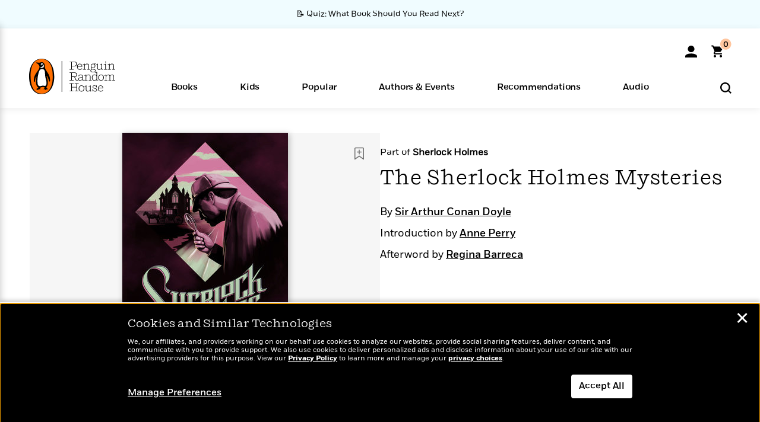

--- FILE ---
content_type: text/html; charset=UTF-8
request_url: https://www.penguinrandomhouse.com/books/296076/the-sherlock-holmes-mysteries-by-arthur-conan-doyle/9780451467652/
body_size: 49674
content:
<!DOCTYPE html>
<!--[if IE 7]>
<html class="ie ie7" lang="en-US" class="no-js">
<![endif]-->
<!--[if IE 8]>
<html class="ie ie8" lang="en-US" class="no-js">
<![endif]-->
<!--[if !(IE 7) | !(IE 8) ]><!-->
<html lang="en-US" class="no-js">
<!--<![endif]-->
<head>
	<meta charset="UTF-8">
	<meta name="viewport" content="initial-scale=1,width=device-width,height=device-height" />
		        
<meta property="og:site_name" content="PenguinRandomhouse.com"/>
<meta property="fb:app_id" content="356679881167712"/>
<meta name="twitter:card" content="summary"/>
<meta name="twitter:site" content="@penguinrandomhouse"/>
<title>The Sherlock Holmes Mysteries by Sir Arthur Conan Doyle: 9780451467652 | PenguinRandomHouse.com: Books</title>
<meta itemprop="name" content="The Sherlock Holmes Mysteries by Sir Arthur Conan Doyle: 9780451467652 | PenguinRandomHouse.com: Books"/>
<meta property="og:title" content="The Sherlock Holmes Mysteries by Sir Arthur Conan Doyle: 9780451467652 | PenguinRandomHouse.com: Books"/>
<meta name="twitter:title" content="The Sherlock Holmes Mysteries by Sir Arthur Conan Doyle: 9780451467652 | PenguinRandomHouse.com: Books"/>
<meta property="fb:pages" content="13673457388"/>
<meta name="description" content="Includes an Introduction by Anne Perry and a New Afterword by Regina Barreca.   Indisputably the greatest fictional detective of all time, Sherlock Holmes..."/>
<meta itemprop="description" content="Includes an Introduction by Anne Perry and a New Afterword by Regina Barreca.   Indisputably the greatest fictional detective of all time, Sherlock Holmes lives on&amp;#8212;in films, on television, and of..."/>
<meta property="og:description" content="Includes an Introduction by Anne Perry and a New Afterword by Regina Barreca.   Indisputably the greatest fictional detective of all time, Sherlock Holmes lives on—in films, on television, and of..."/>
<meta name="twitter:description" content="Includes an Introduction by Anne Perry and a New Afterword by Regina Barreca.   Indisputably the greatest fictional detective of all time, Sherlock Holmes lives on—in films, on television,..."/>
<meta property="og:url" content="https://www.penguinrandomhouse.com/books/296076/the-sherlock-holmes-mysteries-by-arthur-conan-doyle/9780451467652"/>
<meta itemprop="image" content="https://images4.penguinrandomhouse.com/smedia/9780451467652"/>
<meta itemprop="thumbnail" content="https://images4.penguinrandomhouse.com/smedia/9780451467652"/>
<meta property="og:image" content="https://images4.penguinrandomhouse.com/smedia/9780451467652"/>
<meta name="twitter:image" content="https://images4.penguinrandomhouse.com/smedia/9780451467652"/>
<meta itemprop="price" content="7.95"/>
<meta itemprop="priceCurrency" content="USD"/>
<meta property="og:price:currency" content="USD"/>
<meta property="og:price:amount" content="7.95"/>
<link rel="alternate" hreflang="en" href="https://www.penguinrandomhouse.com/books/296076/the-sherlock-holmes-mysteries-by-arthur-conan-doyle/"/>
<link rel="alternate" hreflang="en-ca" href="https://www.penguinrandomhouse.ca/books/296076/the-sherlock-holmes-mysteries-by-arthur-conan-doyle/9780451467652"/>
<meta property="og:type" content="product"/>
<meta name="format-detection" content="telephone=no"/>
<meta name="twitter:url" content="https://www.penguinrandomhouse.com/books/296076/the-sherlock-holmes-mysteries-by-arthur-conan-doyle/"/>
<meta name="twitter:url:preview" content="https://www.penguinrandomhouse.com/books/296076/the-sherlock-holmes-mysteries-by-arthur-conan-doyle/9780451467652#excerpt"/>
<meta name="twitter:text:isbn" content="9780451467652"/>
<meta name="twitter:text:cta" content="Start reading"/>
<meta property="og:availability" content="instock"/>
<meta name="Tealium" content="Tealium meta values" data-book-title="The Sherlock Holmes Mysteries" data-book-authors="Sir Arthur Conan Doyle" data-book-isbn="9780451467652" data-book-imprint="Signet" data-book-division="" data-book-format="Mass Market Paperback" data-page-type="product"/>


	<!--[if lt IE 9]>
	<script src="https://www.penguinrandomhouse.com/wp-content/themes/penguinrandomhouse/js/ie.min.js"></script>
	<![endif]-->
	<!--[if IE 9]>
		<link rel='stylesheet' id='global-ie9-css' href='/wp-content/themes/penguinrandomhouse/css/ie9.min.css' type='text/css' media='all' />
	<![endif]-->
  <script>
  var images_url_pattern = "https:\/\/images%d.penguinrandomhouse.com%s",  images_url_buckets = 4;
 var series_images_url_dir = "https:\/\/assets.penguinrandomhouse.com\/series-images\/", readdown_images_url_dir = "https:\/\/assets.penguinrandomhouse.com\/the-read-down-images\/", category_images_url_dir = "https:\/\/assets.penguinrandomhouse.com\/category-images\/";
</script>

    <style> html.fouc-factor{ opacity:0; filter:alpha(opacity=0); } </style>

	<script> var htmlClass = document.getElementsByTagName( "html" )[0].getAttribute( "class" ); document.getElementsByTagName( "html" )[0].setAttribute( "class", htmlClass.replace( /no-js/, "fouc-factor" ) ); </script>
	<meta name='robots' content='index, follow, max-image-preview:large, max-snippet:-1, max-video-preview:-1' />
	<style>img:is([sizes="auto" i], [sizes^="auto," i]) { contain-intrinsic-size: 3000px 1500px }</style>
	<link rel="preload" href="/wp-content/themes/penguinrandomhouse/fonts/Fort-Medium.woff2" as="font" type="font/woff2" crossorigin>
<link rel="preload" href="/wp-content/themes/penguinrandomhouse/fonts/Fort-Light.woff2" as="font" type="font/woff2" crossorigin>
<link rel="preload" href="/wp-content/themes/penguinrandomhouse/fonts/Shift-Light.woff2" as="font" type="font/woff2" crossorigin>
<link rel="preload" href="/wp-content/themes/penguinrandomhouse/fonts/Shift-Book.woff2" as="font" type="font/woff2" crossorigin>
<link rel="preload" href="/wp-content/themes/penguinrandomhouse/fonts/Fort-Book.woff2" as="font" type="font/woff2" crossorigin>
<link rel="preload" href="/wp-content/themes/penguinrandomhouse/fonts/Shift-BookItalic.woff2" as="font" type="font/woff2" crossorigin>
<link rel='dns-prefetch' href='//ajax.googleapis.com' />
<link rel='stylesheet' id='wp-block-library-css' href='https://www.penguinrandomhouse.com/wp-includes/css/dist/block-library/style.min.css?ver=6.8.3' type='text/css' media='all' />
<style id='classic-theme-styles-inline-css' type='text/css'>
/*! This file is auto-generated */
.wp-block-button__link{color:#fff;background-color:#32373c;border-radius:9999px;box-shadow:none;text-decoration:none;padding:calc(.667em + 2px) calc(1.333em + 2px);font-size:1.125em}.wp-block-file__button{background:#32373c;color:#fff;text-decoration:none}
</style>
<style id='global-styles-inline-css' type='text/css'>
:root{--wp--preset--aspect-ratio--square: 1;--wp--preset--aspect-ratio--4-3: 4/3;--wp--preset--aspect-ratio--3-4: 3/4;--wp--preset--aspect-ratio--3-2: 3/2;--wp--preset--aspect-ratio--2-3: 2/3;--wp--preset--aspect-ratio--16-9: 16/9;--wp--preset--aspect-ratio--9-16: 9/16;--wp--preset--color--black: #000000;--wp--preset--color--cyan-bluish-gray: #abb8c3;--wp--preset--color--white: #ffffff;--wp--preset--color--pale-pink: #f78da7;--wp--preset--color--vivid-red: #cf2e2e;--wp--preset--color--luminous-vivid-orange: #ff6900;--wp--preset--color--luminous-vivid-amber: #fcb900;--wp--preset--color--light-green-cyan: #7bdcb5;--wp--preset--color--vivid-green-cyan: #00d084;--wp--preset--color--pale-cyan-blue: #8ed1fc;--wp--preset--color--vivid-cyan-blue: #0693e3;--wp--preset--color--vivid-purple: #9b51e0;--wp--preset--gradient--vivid-cyan-blue-to-vivid-purple: linear-gradient(135deg,rgba(6,147,227,1) 0%,rgb(155,81,224) 100%);--wp--preset--gradient--light-green-cyan-to-vivid-green-cyan: linear-gradient(135deg,rgb(122,220,180) 0%,rgb(0,208,130) 100%);--wp--preset--gradient--luminous-vivid-amber-to-luminous-vivid-orange: linear-gradient(135deg,rgba(252,185,0,1) 0%,rgba(255,105,0,1) 100%);--wp--preset--gradient--luminous-vivid-orange-to-vivid-red: linear-gradient(135deg,rgba(255,105,0,1) 0%,rgb(207,46,46) 100%);--wp--preset--gradient--very-light-gray-to-cyan-bluish-gray: linear-gradient(135deg,rgb(238,238,238) 0%,rgb(169,184,195) 100%);--wp--preset--gradient--cool-to-warm-spectrum: linear-gradient(135deg,rgb(74,234,220) 0%,rgb(151,120,209) 20%,rgb(207,42,186) 40%,rgb(238,44,130) 60%,rgb(251,105,98) 80%,rgb(254,248,76) 100%);--wp--preset--gradient--blush-light-purple: linear-gradient(135deg,rgb(255,206,236) 0%,rgb(152,150,240) 100%);--wp--preset--gradient--blush-bordeaux: linear-gradient(135deg,rgb(254,205,165) 0%,rgb(254,45,45) 50%,rgb(107,0,62) 100%);--wp--preset--gradient--luminous-dusk: linear-gradient(135deg,rgb(255,203,112) 0%,rgb(199,81,192) 50%,rgb(65,88,208) 100%);--wp--preset--gradient--pale-ocean: linear-gradient(135deg,rgb(255,245,203) 0%,rgb(182,227,212) 50%,rgb(51,167,181) 100%);--wp--preset--gradient--electric-grass: linear-gradient(135deg,rgb(202,248,128) 0%,rgb(113,206,126) 100%);--wp--preset--gradient--midnight: linear-gradient(135deg,rgb(2,3,129) 0%,rgb(40,116,252) 100%);--wp--preset--font-size--small: 13px;--wp--preset--font-size--medium: 20px;--wp--preset--font-size--large: 36px;--wp--preset--font-size--x-large: 42px;--wp--preset--spacing--20: 0.44rem;--wp--preset--spacing--30: 0.67rem;--wp--preset--spacing--40: 1rem;--wp--preset--spacing--50: 1.5rem;--wp--preset--spacing--60: 2.25rem;--wp--preset--spacing--70: 3.38rem;--wp--preset--spacing--80: 5.06rem;--wp--preset--shadow--natural: 6px 6px 9px rgba(0, 0, 0, 0.2);--wp--preset--shadow--deep: 12px 12px 50px rgba(0, 0, 0, 0.4);--wp--preset--shadow--sharp: 6px 6px 0px rgba(0, 0, 0, 0.2);--wp--preset--shadow--outlined: 6px 6px 0px -3px rgba(255, 255, 255, 1), 6px 6px rgba(0, 0, 0, 1);--wp--preset--shadow--crisp: 6px 6px 0px rgba(0, 0, 0, 1);}:where(.is-layout-flex){gap: 0.5em;}:where(.is-layout-grid){gap: 0.5em;}body .is-layout-flex{display: flex;}.is-layout-flex{flex-wrap: wrap;align-items: center;}.is-layout-flex > :is(*, div){margin: 0;}body .is-layout-grid{display: grid;}.is-layout-grid > :is(*, div){margin: 0;}:where(.wp-block-columns.is-layout-flex){gap: 2em;}:where(.wp-block-columns.is-layout-grid){gap: 2em;}:where(.wp-block-post-template.is-layout-flex){gap: 1.25em;}:where(.wp-block-post-template.is-layout-grid){gap: 1.25em;}.has-black-color{color: var(--wp--preset--color--black) !important;}.has-cyan-bluish-gray-color{color: var(--wp--preset--color--cyan-bluish-gray) !important;}.has-white-color{color: var(--wp--preset--color--white) !important;}.has-pale-pink-color{color: var(--wp--preset--color--pale-pink) !important;}.has-vivid-red-color{color: var(--wp--preset--color--vivid-red) !important;}.has-luminous-vivid-orange-color{color: var(--wp--preset--color--luminous-vivid-orange) !important;}.has-luminous-vivid-amber-color{color: var(--wp--preset--color--luminous-vivid-amber) !important;}.has-light-green-cyan-color{color: var(--wp--preset--color--light-green-cyan) !important;}.has-vivid-green-cyan-color{color: var(--wp--preset--color--vivid-green-cyan) !important;}.has-pale-cyan-blue-color{color: var(--wp--preset--color--pale-cyan-blue) !important;}.has-vivid-cyan-blue-color{color: var(--wp--preset--color--vivid-cyan-blue) !important;}.has-vivid-purple-color{color: var(--wp--preset--color--vivid-purple) !important;}.has-black-background-color{background-color: var(--wp--preset--color--black) !important;}.has-cyan-bluish-gray-background-color{background-color: var(--wp--preset--color--cyan-bluish-gray) !important;}.has-white-background-color{background-color: var(--wp--preset--color--white) !important;}.has-pale-pink-background-color{background-color: var(--wp--preset--color--pale-pink) !important;}.has-vivid-red-background-color{background-color: var(--wp--preset--color--vivid-red) !important;}.has-luminous-vivid-orange-background-color{background-color: var(--wp--preset--color--luminous-vivid-orange) !important;}.has-luminous-vivid-amber-background-color{background-color: var(--wp--preset--color--luminous-vivid-amber) !important;}.has-light-green-cyan-background-color{background-color: var(--wp--preset--color--light-green-cyan) !important;}.has-vivid-green-cyan-background-color{background-color: var(--wp--preset--color--vivid-green-cyan) !important;}.has-pale-cyan-blue-background-color{background-color: var(--wp--preset--color--pale-cyan-blue) !important;}.has-vivid-cyan-blue-background-color{background-color: var(--wp--preset--color--vivid-cyan-blue) !important;}.has-vivid-purple-background-color{background-color: var(--wp--preset--color--vivid-purple) !important;}.has-black-border-color{border-color: var(--wp--preset--color--black) !important;}.has-cyan-bluish-gray-border-color{border-color: var(--wp--preset--color--cyan-bluish-gray) !important;}.has-white-border-color{border-color: var(--wp--preset--color--white) !important;}.has-pale-pink-border-color{border-color: var(--wp--preset--color--pale-pink) !important;}.has-vivid-red-border-color{border-color: var(--wp--preset--color--vivid-red) !important;}.has-luminous-vivid-orange-border-color{border-color: var(--wp--preset--color--luminous-vivid-orange) !important;}.has-luminous-vivid-amber-border-color{border-color: var(--wp--preset--color--luminous-vivid-amber) !important;}.has-light-green-cyan-border-color{border-color: var(--wp--preset--color--light-green-cyan) !important;}.has-vivid-green-cyan-border-color{border-color: var(--wp--preset--color--vivid-green-cyan) !important;}.has-pale-cyan-blue-border-color{border-color: var(--wp--preset--color--pale-cyan-blue) !important;}.has-vivid-cyan-blue-border-color{border-color: var(--wp--preset--color--vivid-cyan-blue) !important;}.has-vivid-purple-border-color{border-color: var(--wp--preset--color--vivid-purple) !important;}.has-vivid-cyan-blue-to-vivid-purple-gradient-background{background: var(--wp--preset--gradient--vivid-cyan-blue-to-vivid-purple) !important;}.has-light-green-cyan-to-vivid-green-cyan-gradient-background{background: var(--wp--preset--gradient--light-green-cyan-to-vivid-green-cyan) !important;}.has-luminous-vivid-amber-to-luminous-vivid-orange-gradient-background{background: var(--wp--preset--gradient--luminous-vivid-amber-to-luminous-vivid-orange) !important;}.has-luminous-vivid-orange-to-vivid-red-gradient-background{background: var(--wp--preset--gradient--luminous-vivid-orange-to-vivid-red) !important;}.has-very-light-gray-to-cyan-bluish-gray-gradient-background{background: var(--wp--preset--gradient--very-light-gray-to-cyan-bluish-gray) !important;}.has-cool-to-warm-spectrum-gradient-background{background: var(--wp--preset--gradient--cool-to-warm-spectrum) !important;}.has-blush-light-purple-gradient-background{background: var(--wp--preset--gradient--blush-light-purple) !important;}.has-blush-bordeaux-gradient-background{background: var(--wp--preset--gradient--blush-bordeaux) !important;}.has-luminous-dusk-gradient-background{background: var(--wp--preset--gradient--luminous-dusk) !important;}.has-pale-ocean-gradient-background{background: var(--wp--preset--gradient--pale-ocean) !important;}.has-electric-grass-gradient-background{background: var(--wp--preset--gradient--electric-grass) !important;}.has-midnight-gradient-background{background: var(--wp--preset--gradient--midnight) !important;}.has-small-font-size{font-size: var(--wp--preset--font-size--small) !important;}.has-medium-font-size{font-size: var(--wp--preset--font-size--medium) !important;}.has-large-font-size{font-size: var(--wp--preset--font-size--large) !important;}.has-x-large-font-size{font-size: var(--wp--preset--font-size--x-large) !important;}
:where(.wp-block-post-template.is-layout-flex){gap: 1.25em;}:where(.wp-block-post-template.is-layout-grid){gap: 1.25em;}
:where(.wp-block-columns.is-layout-flex){gap: 2em;}:where(.wp-block-columns.is-layout-grid){gap: 2em;}
:root :where(.wp-block-pullquote){font-size: 1.5em;line-height: 1.6;}
</style>
<link rel='stylesheet' id='twentyfourteen-style-css' href='https://www.penguinrandomhouse.com/wp-content/themes/penguinrandomhouse/style.css?ver=cb20251217025943' type='text/css' media='all' />
<!--[if lt IE 9]>
<link rel='stylesheet' id='twentyfourteen-ie-css' href='https://www.penguinrandomhouse.com/wp-content/themes/penguinrandomhouse/css/ie.css?ver=cb20251217025943' type='text/css' media='all' />
<![endif]-->
<link rel='stylesheet' id='primary_newsletter_styles-css' href='https://www.penguinrandomhouse.com/wp-content/themes/penguinrandomhouse/build/newsletter.css?ver=cb20251217025943' type='text/css' media='all' />
<style id='akismet-widget-style-inline-css' type='text/css'>

			.a-stats {
				--akismet-color-mid-green: #357b49;
				--akismet-color-white: #fff;
				--akismet-color-light-grey: #f6f7f7;

				max-width: 350px;
				width: auto;
			}

			.a-stats * {
				all: unset;
				box-sizing: border-box;
			}

			.a-stats strong {
				font-weight: 600;
			}

			.a-stats a.a-stats__link,
			.a-stats a.a-stats__link:visited,
			.a-stats a.a-stats__link:active {
				background: var(--akismet-color-mid-green);
				border: none;
				box-shadow: none;
				border-radius: 8px;
				color: var(--akismet-color-white);
				cursor: pointer;
				display: block;
				font-family: -apple-system, BlinkMacSystemFont, 'Segoe UI', 'Roboto', 'Oxygen-Sans', 'Ubuntu', 'Cantarell', 'Helvetica Neue', sans-serif;
				font-weight: 500;
				padding: 12px;
				text-align: center;
				text-decoration: none;
				transition: all 0.2s ease;
			}

			/* Extra specificity to deal with TwentyTwentyOne focus style */
			.widget .a-stats a.a-stats__link:focus {
				background: var(--akismet-color-mid-green);
				color: var(--akismet-color-white);
				text-decoration: none;
			}

			.a-stats a.a-stats__link:hover {
				filter: brightness(110%);
				box-shadow: 0 4px 12px rgba(0, 0, 0, 0.06), 0 0 2px rgba(0, 0, 0, 0.16);
			}

			.a-stats .count {
				color: var(--akismet-color-white);
				display: block;
				font-size: 1.5em;
				line-height: 1.4;
				padding: 0 13px;
				white-space: nowrap;
			}
		
</style>
<script type="text/javascript" src="https://ajax.googleapis.com/ajax/libs/jquery/3.7.1/jquery.min.js?ver=3.7.1" id="jquery-js"></script>
<script type="text/javascript" src="https://www.penguinrandomhouse.com/wp-content/themes/penguinrandomhouse/js/slick.min.js?ver=1.6.0" id="slick-js"></script>
<!-- Stream WordPress user activity plugin v4.1.1 -->
<link rel='canonical' href='https://www.penguinrandomhouse.com/books/296076/the-sherlock-holmes-mysteries-by-arthur-conan-doyle/' />
<style type="text/css">.recentcomments a{display:inline !important;padding:0 !important;margin:0 !important;}</style><!-- WP_Route:  content_product_details_4_1_2_0 --><script>var GLOBAL_routeUrl = 'https://www.penguinrandomhouse.com/books/296076/the-sherlock-holmes-mysteries-by-arthur-conan-doyle/9780451467652/';</script>
	<link rel="stylesheet" href="https://www.penguinrandomhouse.com/wp-content/themes/penguinrandomhouse/css/product.min.css?vers=cb20251217025943" media="all" />
<script><!-- 
	var GLOBAL_newslettersSignupObject = {"acquisition_code":"PRH_BOOKPAGE_STATIC_ONGOING","workId":"296076"};
 
--></script>	<script type="text/javascript">
		window.cartUrl='https://cart.penguinrandomhouse.com';
		window.piiUrl='https://account.penguinrandomhouse.com';
		window.destroyUrl='https://cart.penguinrandomhouse.com/prhcart/logout.php';
    window.profileUrl="https:\/\/profile.penguinrandomhouse.com\/";
	</script>
			<script type="text/javascript">var acc_url='';</script>
    	<noscript><link rel='stylesheet' id='no-js-global-css' href='/wp-content/themes/penguinrandomhouse/styles-nojs.min.css?ver=cb20251217025943' type='text/css' media='all' /></noscript>
    <link rel='stylesheet' id='global-print-css' href='/wp-content/themes/penguinrandomhouse/styles-print.min.css?ver=cb20251217025943' type='text/css' media='print' />
    <link rel="icon" href="https://www.penguinrandomhouse.com/favicon-16x16.png" type="image/png" sizes="16x16" />
    <link rel="icon" href="https://www.penguinrandomhouse.com/favicon-32x32.png" type="image/png" sizes="32x32" />
    <link rel="icon" href="https://www.penguinrandomhouse.com/favicon-192x192.png" type="image/png" sizes="192x192" />
</head>

<body class="wp-singular wp_router_page-template-default single single-wp_router_page postid-5 wp-embed-responsive wp-theme-penguinrandomhouse group-blog masthead-fixed full-width singular">
    	    <a id="skip_to_main" href="#mainblock">Skip to Main Content (Press Enter)</a>
                <a id="site-ribbon" class="promo-strip hidden site-banner-wide-link" style="background-color: #f0fcff;" href="https://www.penguinrandomhouse.com/articles/quiz-what-book-should-you-read-next/" target="_self">
                    <div class="site-banner-content">
                            <div class="site-banner-content-text">
                <div class="site-banner-desktop-copy" data-link-count="0">
                  📝 Quiz: What Book Should You Read Next?                </div>
                <div class="site-banner-mobile-copy" data-link-count="0">
                  📝 Quiz: What Book Should You Read Next?                </div>
              </div>
                          </div>
                  </a>
              
	
	<!-- Start Tealium tag -->
	<script type="text/javascript">
        
var utag_data={"page_name":"The Sherlock Holmes Mysteries by Sir Arthur Conan Doyle: 9780451467652 | PenguinRandomHouse.com: Books","code_release_version":"cb20251217025943","product_list_price":[7.95],"product_isbn":[9780451467652],"product_title":["The Sherlock Holmes Mysteries"],"product_author":["Sir Arthur Conan Doyle"],"product_author_id":["273748"],"retailer_link_present":"yes","page_type":"Product Detail Page","product_imprint":["Signet"],"product_format":["Mass Market Paperback"],"product_work_id":["296076"],"product_category":["Classic Fiction | Mystery & Thriller | Literary Fiction | Fiction | Classics"],"product_division":["Berkley \/ NAL"],"auth_count":1,"module_type":["seriespage","authordetail","contributorblock"],"module_variation":"Load","module_present":"cartbutton,lookinside","pdp_dropdown":"Book Description, Product Details","event_type":"recommendation_load","ip_country":"US","website_banner":"Get a FREE Books of the Moment sampler!"};
(function() {
    const cookies = document.cookie.split( '; ');
    const couponCode = cookies.find( function( cookie ) {
        return cookie.trim().startsWith( 'couponCode' );
    });
    if (couponCode && couponCode.split( '=' )[1] == 'EMP50')
        utag_data.user_status = 'internal';
    else
        utag_data.user_status = 'external';
    var prevPageTeal = cookies.find( function( cookie ) {
        return cookie.trim().startsWith( 'next_page_teal' );
    } );

    var one_hour_ago = new Date();
    one_hour_ago.setTime( one_hour_ago.getTime() - ( 60 * 1000 ) );
    if ( prevPageTeal ) {
        prevPageTeal = prevPageTeal.split( '=' )[1];
        utag_data = Object.assign(utag_data, JSON.parse(prevPageTeal));
        document.cookie = "next_page_teal= ; expires=" + one_hour_ago.toGMTString();
    }
    var removeFromTeal = cookies.find( function( cookie ) {
        return cookie.trim().startsWith( 'remove_from_teal' );
    } );
    if ( removeFromTeal ) {
        removeFromTeal = JSON.parse( removeFromTeal.split( '=' )[1] );
        for ( var i = 0; i < removeFromTeal.length; i++ ) {
            delete utag_data[ removeFromTeal[ i ] ];
        }
    }
    if ( window.location.pathname.startsWith( '/interactive/todays-top-books' ) ) {
        var archive = window.location.pathname.length > 30;
        var page_name = archive ? 'Archive' : 'Main';
        utag_data.page_type = 'Top Books ' + page_name + ' Page';
    }

    if ( sessionStorage.getItem( 'takeover' ) ) {
        sessionStorage.removeItem( 'takeover' );
    }

    if ( window.location.search.includes( 'cdi=' ) ) {
        // check for cdi param and set session storage if present
        sessionStorage.setItem( 'has_cdi', 'true' );
    }
    if ( sessionStorage.getItem( 'has_cdi' ) && ( window.location.pathname.startsWith( '/articles/' ) || window.location.pathname.startsWith( '/the-read-down/' ) ) ) {
        // if this value is present, and we are on an article or read down page, do not show takeovers
        document.getElementsByTagName('body')[0].classList.add('disable-cta');
    }
})();
	</script>
	    <script type="text/javascript">
		(function(a,b,c,d){
		a='//tags.tiqcdn.com/utag/random/rhcorp-prh/prod/utag.js';
		b=document;c='script';d=b.createElement(c);d.src=a;d.type='text/java'+c;d.async=true;
		a=b.getElementsByTagName(c)[0];a.parentNode.insertBefore(d,a);
		})();
	</script>
	<!-- / End Tealium tag -->

	
    <div class="backdrop"></div>

    <div id="condensed-side-nav" aria-hidden="true">
      <div class="top menu-toggle-container">
          <div class="close-button-container">
              <?xml version="1.0" encoding="UTF-8"?>
<svg id="menu-close" class="desktop-show" tabindex="-1" viewBox="0 0 17 17" version="1.1" xmlns="http://www.w3.org/2000/svg" xmlns:xlink="http://www.w3.org/1999/xlink">
    <g stroke="none" stroke-width="1" fill="none" fill-rule="evenodd">
        <g transform="translate(-1238.000000, -167.000000)" fill="#000000" stroke="#000000">
            <g transform="translate(1239.000000, 168.000000)">
                <path d="M0.432173232,15.5897546 C0.330501361,15.5897546 0.228829491,15.5551862 0.12715762,15.4541921 C-0.0422954982,15.284739 -0.0422954982,15.013614 0.12715762,14.8777126 L14.8695789,0.169520899 C15.039032,6.77812472e-05 15.2762664,6.77812472e-05 15.4457195,0.169520899 C15.6151726,0.338974017 15.6151726,0.610099006 15.4457195,0.779552124 L0.737188844,15.4880828 C0.669407597,15.5555251 0.533845103,15.5897546 0.432173232,15.5897546"></path>
                <g>
                    <path d="M15.1405005,15.5897546 C15.0388287,15.5897546 14.9371568,15.5551862 14.8361627,15.4541921 L0.1608449,0.779552124 C-0.00860821839,0.610099006 -0.00860821839,0.338974017 0.1608449,0.203411523 C0.330298018,0.0339584048 0.601761913,0.0339584048 0.736985501,0.203411523 L15.4455161,14.9119422 C15.6149693,15.0813953 15.6149693,15.3525203 15.4455161,15.4880828 C15.3777349,15.5555251 15.2425113,15.5897546 15.1405005,15.5897546"></path>
                </g>
            </g>
        </g>
    </g>
</svg>
          </div>
      </div>
      <div class="scrollable-area" role="navigation" aria-label="side-nav">
        <div id="mobile_search"></div>
        <div id="container-top" class="nav-container">
          <div id="condensed-top-level" class="top-level">
            <menu class="nav-item-list">
                                <button class="nav-item no-mouse-outline" aria-haspopup="true" tabindex="-1" aria-expanded="false" role="button">
                    <p class="nav-item-text">Books</p>
                    <?xml version="1.0" encoding="UTF-8"?>
<svg class="nav-item-arrow" width="8px" height="14px" viewBox="0 0 8 14" version="1.1" xmlns="http://www.w3.org/2000/svg" xmlns:xlink="http://www.w3.org/1999/xlink">
    <g stroke="none" stroke-width="1" fill="none" fill-rule="evenodd">
        <g transform="translate(-372.000000, -165.000000)" fill="#FF6500" stroke="#FF6500">
            <path d="M373,177.3177 C373,177.113163 373.061224,176.976805 373.183673,176.840447 L377.530612,171.999744 L373.183673,167.159042 C372.938776,166.886326 372.938776,166.477252 373.183673,166.204537 C373.428571,165.931821 373.795918,165.931821 374.040816,166.204537 L378.816327,171.522492 C379.061224,171.795208 379.061224,172.204281 378.816327,172.476997 L374.040816,177.794952 C373.795918,178.068349 373.428571,178.068349 373.183673,177.794952 C373.061224,177.658594 373,177.522236 373,177.3177"></path>
        </g>
    </g>
</svg>
                  </button>
                                  <button class="nav-item no-mouse-outline" aria-haspopup="true" tabindex="-1" aria-expanded="false" role="button">
                    <p class="nav-item-text">Kids</p>
                    <?xml version="1.0" encoding="UTF-8"?>
<svg class="nav-item-arrow" width="8px" height="14px" viewBox="0 0 8 14" version="1.1" xmlns="http://www.w3.org/2000/svg" xmlns:xlink="http://www.w3.org/1999/xlink">
    <g stroke="none" stroke-width="1" fill="none" fill-rule="evenodd">
        <g transform="translate(-372.000000, -165.000000)" fill="#FF6500" stroke="#FF6500">
            <path d="M373,177.3177 C373,177.113163 373.061224,176.976805 373.183673,176.840447 L377.530612,171.999744 L373.183673,167.159042 C372.938776,166.886326 372.938776,166.477252 373.183673,166.204537 C373.428571,165.931821 373.795918,165.931821 374.040816,166.204537 L378.816327,171.522492 C379.061224,171.795208 379.061224,172.204281 378.816327,172.476997 L374.040816,177.794952 C373.795918,178.068349 373.428571,178.068349 373.183673,177.794952 C373.061224,177.658594 373,177.522236 373,177.3177"></path>
        </g>
    </g>
</svg>
                  </button>
                                  <button class="nav-item no-mouse-outline" aria-haspopup="true" tabindex="-1" aria-expanded="false" role="button">
                    <p class="nav-item-text">Popular</p>
                    <?xml version="1.0" encoding="UTF-8"?>
<svg class="nav-item-arrow" width="8px" height="14px" viewBox="0 0 8 14" version="1.1" xmlns="http://www.w3.org/2000/svg" xmlns:xlink="http://www.w3.org/1999/xlink">
    <g stroke="none" stroke-width="1" fill="none" fill-rule="evenodd">
        <g transform="translate(-372.000000, -165.000000)" fill="#FF6500" stroke="#FF6500">
            <path d="M373,177.3177 C373,177.113163 373.061224,176.976805 373.183673,176.840447 L377.530612,171.999744 L373.183673,167.159042 C372.938776,166.886326 372.938776,166.477252 373.183673,166.204537 C373.428571,165.931821 373.795918,165.931821 374.040816,166.204537 L378.816327,171.522492 C379.061224,171.795208 379.061224,172.204281 378.816327,172.476997 L374.040816,177.794952 C373.795918,178.068349 373.428571,178.068349 373.183673,177.794952 C373.061224,177.658594 373,177.522236 373,177.3177"></path>
        </g>
    </g>
</svg>
                  </button>
                                  <button class="nav-item no-mouse-outline" aria-haspopup="true" tabindex="-1" aria-expanded="false" role="button">
                    <p class="nav-item-text">Authors & Events</p>
                    <?xml version="1.0" encoding="UTF-8"?>
<svg class="nav-item-arrow" width="8px" height="14px" viewBox="0 0 8 14" version="1.1" xmlns="http://www.w3.org/2000/svg" xmlns:xlink="http://www.w3.org/1999/xlink">
    <g stroke="none" stroke-width="1" fill="none" fill-rule="evenodd">
        <g transform="translate(-372.000000, -165.000000)" fill="#FF6500" stroke="#FF6500">
            <path d="M373,177.3177 C373,177.113163 373.061224,176.976805 373.183673,176.840447 L377.530612,171.999744 L373.183673,167.159042 C372.938776,166.886326 372.938776,166.477252 373.183673,166.204537 C373.428571,165.931821 373.795918,165.931821 374.040816,166.204537 L378.816327,171.522492 C379.061224,171.795208 379.061224,172.204281 378.816327,172.476997 L374.040816,177.794952 C373.795918,178.068349 373.428571,178.068349 373.183673,177.794952 C373.061224,177.658594 373,177.522236 373,177.3177"></path>
        </g>
    </g>
</svg>
                  </button>
                                  <button class="nav-item no-mouse-outline" aria-haspopup="true" tabindex="-1" aria-expanded="false" role="button">
                    <p class="nav-item-text">Recommendations</p>
                    <?xml version="1.0" encoding="UTF-8"?>
<svg class="nav-item-arrow" width="8px" height="14px" viewBox="0 0 8 14" version="1.1" xmlns="http://www.w3.org/2000/svg" xmlns:xlink="http://www.w3.org/1999/xlink">
    <g stroke="none" stroke-width="1" fill="none" fill-rule="evenodd">
        <g transform="translate(-372.000000, -165.000000)" fill="#FF6500" stroke="#FF6500">
            <path d="M373,177.3177 C373,177.113163 373.061224,176.976805 373.183673,176.840447 L377.530612,171.999744 L373.183673,167.159042 C372.938776,166.886326 372.938776,166.477252 373.183673,166.204537 C373.428571,165.931821 373.795918,165.931821 374.040816,166.204537 L378.816327,171.522492 C379.061224,171.795208 379.061224,172.204281 378.816327,172.476997 L374.040816,177.794952 C373.795918,178.068349 373.428571,178.068349 373.183673,177.794952 C373.061224,177.658594 373,177.522236 373,177.3177"></path>
        </g>
    </g>
</svg>
                  </button>
                                  <button class="nav-item no-mouse-outline" aria-haspopup="true" tabindex="-1" aria-expanded="false" role="button">
                    <p class="nav-item-text">Audio</p>
                    <?xml version="1.0" encoding="UTF-8"?>
<svg class="nav-item-arrow" width="8px" height="14px" viewBox="0 0 8 14" version="1.1" xmlns="http://www.w3.org/2000/svg" xmlns:xlink="http://www.w3.org/1999/xlink">
    <g stroke="none" stroke-width="1" fill="none" fill-rule="evenodd">
        <g transform="translate(-372.000000, -165.000000)" fill="#FF6500" stroke="#FF6500">
            <path d="M373,177.3177 C373,177.113163 373.061224,176.976805 373.183673,176.840447 L377.530612,171.999744 L373.183673,167.159042 C372.938776,166.886326 372.938776,166.477252 373.183673,166.204537 C373.428571,165.931821 373.795918,165.931821 374.040816,166.204537 L378.816327,171.522492 C379.061224,171.795208 379.061224,172.204281 378.816327,172.476997 L374.040816,177.794952 C373.795918,178.068349 373.428571,178.068349 373.183673,177.794952 C373.061224,177.658594 373,177.522236 373,177.3177"></path>
        </g>
    </g>
</svg>
                  </button>
                            </menu>
            <div class="promo-section"><ul id="promos-container" class="promos-container"><li class="nav-promo-block">
                <a class="navigation-link no-mouse-outline" href="https://www.penguinrandomhouse.com/the-read-down/new-book-releases-january/" tabindex="-1" aria-label="New Releases Learn More" data-element="books:featured:new releases" data-category="books" data-location="header">
                  <img class="nav-promo-image" src="https://assets.penguinrandomhouse.com/wp-content/uploads/2025/01/15175410/PRH_Site_1200x628_jan.jpg" height="183" alt="New Releases" />
                  <div class="nav-promo-text">New Releases</div>
                  <div class="nav-promo-sub-text">Learn More<span class="nav-promo-sub-text-caret"> ></span></div>
                </a>
              </li><hr class="separator"><li class="nav-promo-block">
                <a class="navigation-link no-mouse-outline" href="https://www.penguinrandomhouse.com/articles/how-to-read-more/" tabindex="-1" aria-label="How To Read More in 2025 Learn More" data-element="authors & events:featured:how to read more in 2025" data-category="authors & events" data-location="header">
                  <img class="nav-promo-image" src="https://assets.penguinrandomhouse.com/wp-content/uploads/2024/02/26151938/ReadMore_1200x628_600x314-nav.jpg" height="183" alt="How To Read More in 2025" />
                  <div class="nav-promo-text">How To Read More in 2025</div>
                  <div class="nav-promo-sub-text">Learn More<span class="nav-promo-sub-text-caret"> ></span></div>
                </a>
              </li><hr class="separator"><li class="nav-promo-block">
                <a class="navigation-link no-mouse-outline" href="https://www.penguinrandomhouse.com/the-read-down/new-in-audio/" tabindex="-1" aria-label="New Stories to Listen to Learn More" data-element="audio:featured:new stories to listen to" data-category="audio" data-location="header">
                  <img class="nav-promo-image" src="https://assets.penguinrandomhouse.com/wp-content/uploads/2025/12/19115933/PRH_NewAudioinJanuary-1200x626-1.jpg" height="183" alt="New Stories to Listen to" />
                  <div class="nav-promo-text">New Stories to Listen to</div>
                  <div class="nav-promo-sub-text">Learn More<span class="nav-promo-sub-text-caret"> ></span></div>
                </a>
              </li></ul></div>          </div>
          <div id="Books" class="sub-nav-container" aria-hidden="true">
                <ul class="nav-item-list" role="menu">
                  <li class="secondary-nav-item top-level-text" role="none">
                    <div class="secondary-nav-return" aria-label="back to main navigation"><</div><a class="nav-item-text navigation-link no-mouse-outline" href="https://www.penguinrandomhouse.com/books/" target="_self" role="menuitem" tabindex="-1" data-element="books" data-location="header" data-category="books"><span class="link-text">Books</span><span class="caret">></span></a></li><li class="secondary-nav-item heading-item" role="none"><div class="nav-item-text">Popular</div></li><li class="secondary-nav-item" role="none"><a class="nav-item-text navigation-link no-mouse-outline" href="https://www.penguinrandomhouse.com/books/all-new-releases" target="_self" role="menuitem" tabindex="-1" data-element="books:popular:new & noteworthy" data-category="books" data-location="header">New & Noteworthy</a></li><li class="secondary-nav-item item-border-top" role="none"><a class="nav-item-text navigation-link no-mouse-outline" href="https://www.penguinrandomhouse.com/books/all-best-sellers/" target="_self" role="menuitem" tabindex="-1" data-element="books:popular:bestsellers" data-category="books" data-location="header">Bestsellers</a></li><li class="secondary-nav-item item-border-top" role="none"><a class="nav-item-text navigation-link no-mouse-outline" href="https://www.penguinrandomhouse.com/books/graphic-novels-manga/" target="_self" role="menuitem" tabindex="-1" data-element="books:popular:graphic novels & manga" data-category="books" data-location="header">Graphic Novels & Manga</a></li><li class="secondary-nav-item item-border-top" role="none"><a class="nav-item-text navigation-link no-mouse-outline" href="https://www.penguinrandomhouse.com/the-read-down/the-best-books-of-2025/" target="_self" role="menuitem" tabindex="-1" data-element="books:popular:the must-read books of 2025" data-category="books" data-location="header">The Must-Read Books of 2025</a></li><li class="secondary-nav-item item-border-top" role="none"><a class="nav-item-text navigation-link no-mouse-outline" href="https://www.penguinrandomhouse.com/cc/que-quieres-leer-hoy/?cat=Novedades" target="_self" role="menuitem" tabindex="-1" data-element="books:popular:popular books in spanish" data-category="books" data-location="header">Popular Books in Spanish</a></li><li class="secondary-nav-item item-border-top" role="none"><a class="nav-item-text navigation-link no-mouse-outline" href="https://www.penguinrandomhouse.com/books/all-coming-soon/" target="_self" role="menuitem" tabindex="-1" data-element="books:popular:coming soon" data-category="books" data-location="header">Coming Soon</a></li><li class="secondary-nav-item heading-item" role="none"><a class="nav-item-text navigation-link no-mouse-outline" href="https://www.penguinrandomhouse.com/books/fiction/" target="_self" role="menuitem" tabindex="-1" data-element="books:fiction" data-category="books" data-location="header">Fiction</a></li><li class="secondary-nav-item" role="none"><a class="nav-item-text navigation-link no-mouse-outline" href="https://www.penguinrandomhouse.com/books/classics/" target="_self" role="menuitem" tabindex="-1" data-element="books:fiction:classics" data-category="books" data-location="header">Classics</a></li><li class="secondary-nav-item item-border-top" role="none"><a class="nav-item-text navigation-link no-mouse-outline" href="https://www.penguinrandomhouse.com/books/romance/" target="_self" role="menuitem" tabindex="-1" data-element="books:fiction:romance" data-category="books" data-location="header">Romance</a></li><li class="secondary-nav-item item-border-top" role="none"><a class="nav-item-text navigation-link no-mouse-outline" href="https://www.penguinrandomhouse.com/books/literary-fiction/" target="_self" role="menuitem" tabindex="-1" data-element="books:fiction:literary fiction" data-category="books" data-location="header">Literary Fiction</a></li><li class="secondary-nav-item item-border-top" role="none"><a class="nav-item-text navigation-link no-mouse-outline" href="https://www.penguinrandomhouse.com/books/mystery-thriller/" target="_self" role="menuitem" tabindex="-1" data-element="books:fiction:mystery & thriller" data-category="books" data-location="header">Mystery & Thriller</a></li><li class="secondary-nav-item item-border-top" role="none"><a class="nav-item-text navigation-link no-mouse-outline" href="https://www.penguinrandomhouse.com/books/science-fiction/" target="_self" role="menuitem" tabindex="-1" data-element="books:fiction:science fiction" data-category="books" data-location="header">Science Fiction</a></li><li class="secondary-nav-item item-border-top" role="none"><a class="nav-item-text navigation-link no-mouse-outline" href="https://www.penguinrandomhouse.com/books/spanish-language-fiction/" target="_self" role="menuitem" tabindex="-1" data-element="books:fiction:spanish language fiction" data-category="books" data-location="header">Spanish Language Fiction</a></li><li class="secondary-nav-item heading-item" role="none"><a class="nav-item-text navigation-link no-mouse-outline" href="https://www.penguinrandomhouse.com/books/nonfiction/" target="_self" role="menuitem" tabindex="-1" data-element="books:nonfiction" data-category="books" data-location="header">Nonfiction</a></li><li class="secondary-nav-item" role="none"><a class="nav-item-text navigation-link no-mouse-outline" href="https://www.penguinrandomhouse.com/books/biography-memoir/" target="_self" role="menuitem" tabindex="-1" data-element="books:nonfiction:biographies & memoirs" data-category="books" data-location="header">Biographies & Memoirs</a></li><li class="secondary-nav-item item-border-top" role="none"><a class="nav-item-text navigation-link no-mouse-outline" href="https://www.penguinrandomhouse.com/books/wellness/" target="_self" role="menuitem" tabindex="-1" data-element="books:nonfiction:wellness" data-category="books" data-location="header">Wellness</a></li><li class="secondary-nav-item item-border-top" role="none"><a class="nav-item-text navigation-link no-mouse-outline" href="https://www.penguinrandomhouse.com/books/cookbooks/" target="_self" role="menuitem" tabindex="-1" data-element="books:nonfiction:cookbooks" data-category="books" data-location="header">Cookbooks</a></li><li class="secondary-nav-item item-border-top" role="none"><a class="nav-item-text navigation-link no-mouse-outline" href="https://www.penguinrandomhouse.com/books/history/" target="_self" role="menuitem" tabindex="-1" data-element="books:nonfiction:history" data-category="books" data-location="header">History</a></li><li class="secondary-nav-item item-border-top" role="none"><a class="nav-item-text navigation-link no-mouse-outline" href="https://www.penguinrandomhouse.com/books/spanish-language-nonfiction/" target="_self" role="menuitem" tabindex="-1" data-element="books:nonfiction:spanish language nonfiction" data-category="books" data-location="header">Spanish Language Nonfiction</a></li><li class="secondary-nav-item heading-item" role="none"><a class="nav-item-text navigation-link no-mouse-outline" href="https://www.penguinrandomhouse.com/series/" target="_self" role="menuitem" tabindex="-1" data-element="books:series" data-category="books" data-location="header">Series</a></li><li class="secondary-nav-item" role="none"><a class="nav-item-text navigation-link no-mouse-outline" href="https://www.penguinrandomhouse.com/series/TM9/a-thursday-murder-club-mystery/" target="_self" role="menuitem" tabindex="-1" data-element="books:series:a thursday murder club" data-category="books" data-location="header">A Thursday Murder Club</a></li><li class="secondary-nav-item item-border-top" role="none"><a class="nav-item-text navigation-link no-mouse-outline" href="https://www.penguinrandomhouse.com/series/F3Q/rebel-blue-ranch/" target="_self" role="menuitem" tabindex="-1" data-element="books:series:rebel blue ranch" data-category="books" data-location="header">Rebel Blue Ranch</a></li><li class="secondary-nav-item item-border-top" role="none"><a class="nav-item-text navigation-link no-mouse-outline" href="https://www.penguinrandomhouse.com/series/EX1/robert-langdon/" target="_self" role="menuitem" tabindex="-1" data-element="books:series:robert langdon" data-category="books" data-location="header">Robert Langdon</a></li><li class="secondary-nav-item item-border-top" role="none"><a class="nav-item-text navigation-link no-mouse-outline" href="https://www.penguinrandomhouse.com/series/SOO/a-song-of-ice-and-fire/" target="_self" role="menuitem" tabindex="-1" data-element="books:series:a song of ice and fire" data-category="books" data-location="header">A Song of Ice and Fire</a></li><li class="secondary-nav-item item-border-top" role="none"><a class="nav-item-text navigation-link no-mouse-outline" href="https://www.penguinrandomhouse.com/series/B45/penguin-clothbound-classics" target="_self" role="menuitem" tabindex="-1" data-element="books:series:penguin classics" data-category="books" data-location="header">Penguin Classics</a></li><li class="secondary-nav-item top-level-text footer" role="none">
                <div class="secondary-nav-return" aria-label="back to main navigation"><</div><a class="secondary-nav-view-all navigation-link" href="https://www.penguinrandomhouse.com/books/" target="_self" role="menuitem" tabindex="-1" aria-label="view all Books" data-element="books" data-location="header" data-category="books"><span class="link-text">View All</span><span class="caret">></span></a></li></ul></div><div id="Kids" class="sub-nav-container" aria-hidden="true">
                <ul class="nav-item-list" role="menu">
                  <li class="secondary-nav-item top-level-text" role="none">
                    <div class="secondary-nav-return" aria-label="back to main navigation"><</div><a class="nav-item-text navigation-link no-mouse-outline" href="https://www.penguinrandomhouse.com/kids-and-ya-books/" target="_self" role="menuitem" tabindex="-1" data-element="kids" data-location="header" data-category="kids"><span class="link-text">Kids</span><span class="caret">></span></a></li><li class="secondary-nav-item heading-item" role="none"><div class="nav-item-text">Popular</div></li><li class="secondary-nav-item" role="none"><a class="nav-item-text navigation-link no-mouse-outline" href="https://www.penguinrandomhouse.com/the-read-down/new-noteworthy-childrens-books/" target="_self" role="menuitem" tabindex="-1" data-element="kids:popular:new & noteworthy" data-category="kids" data-location="header">New & Noteworthy</a></li><li class="secondary-nav-item item-border-top" role="none"><a class="nav-item-text navigation-link no-mouse-outline" href="https://www.penguinrandomhouse.com/books/best-sellers-childrens" target="_self" role="menuitem" tabindex="-1" data-element="kids:popular:bestsellers" data-category="kids" data-location="header">Bestsellers</a></li><li class="secondary-nav-item item-border-top" role="none"><a class="nav-item-text navigation-link no-mouse-outline" href="https://www.penguinrandomhouse.com/the-read-down/award-winning-childrens-books/" target="_self" role="menuitem" tabindex="-1" data-element="kids:popular:award winners" data-category="kids" data-location="header">Award Winners</a></li><li class="secondary-nav-item item-border-top" role="none"><a class="nav-item-text navigation-link no-mouse-outline" href="https://www.penguinrandomhouse.com/shop/parenting/" target="_self" role="menuitem" tabindex="-1" data-element="kids:popular:the parenting book guide" data-category="kids" data-location="header">The Parenting Book Guide</a></li><li class="secondary-nav-item item-border-top" role="none"><a class="nav-item-text navigation-link no-mouse-outline" href="https://www.penguinrandomhouse.com/kids-and-ya-books/" target="_self" role="menuitem" tabindex="-1" data-element="kids:popular:kids' corner" data-category="kids" data-location="header">Kids' Corner</a></li><li class="secondary-nav-item item-border-top" role="none"><a class="nav-item-text navigation-link no-mouse-outline" href="https://www.penguinrandomhouse.com/the-read-down/books-to-get-your-child-reading-middle-grade/" target="_self" role="menuitem" tabindex="-1" data-element="kids:popular:books for middle graders" data-category="kids" data-location="header">Books for Middle Graders</a></li><li class="secondary-nav-item heading-item" role="none"><div class="nav-item-text">Trending Series</div></li><li class="secondary-nav-item" role="none"><a class="nav-item-text navigation-link no-mouse-outline" href="https://www.penguinrandomhouse.com/series/DWY/who-was/" target="_self" role="menuitem" tabindex="-1" data-element="kids:trending series:who was?" data-category="kids" data-location="header">Who Was?</a></li><li class="secondary-nav-item item-border-top" role="none"><a class="nav-item-text navigation-link no-mouse-outline" href="https://www.penguinrandomhouse.com/series/MT0/magic-tree-house-r/" target="_self" role="menuitem" tabindex="-1" data-element="kids:trending series:magic tree house" data-category="kids" data-location="header">Magic Tree House</a></li><li class="secondary-nav-item item-border-top" role="none"><a class="nav-item-text navigation-link no-mouse-outline" href="https://www.penguinrandomhouse.com/series/LKE/the-last-kids-on-earth/" target="_self" role="menuitem" tabindex="-1" data-element="kids:trending series:the last kids on earth" data-category="kids" data-location="header">The Last Kids on Earth</a></li><li class="secondary-nav-item item-border-top" role="none"><a class="nav-item-text navigation-link no-mouse-outline" href="https://www.penguinrandomhouse.com/series/DQ3/mad-libs/" target="_self" role="menuitem" tabindex="-1" data-element="kids:trending series:mad libs" data-category="kids" data-location="header">Mad Libs</a></li><li class="secondary-nav-item item-border-top" role="none"><a class="nav-item-text navigation-link no-mouse-outline" href="https://www.penguinrandomhouse.com/series/OMR/planet-omar/" target="_self" role="menuitem" tabindex="-1" data-element="kids:trending series:planet omar" data-category="kids" data-location="header">Planet Omar</a></li><li class="secondary-nav-item heading-item" role="none"><div class="nav-item-text">Beloved Characters</div></li><li class="secondary-nav-item" role="none"><a class="nav-item-text navigation-link no-mouse-outline" href="https://www.penguinrandomhouse.com/series/DW5/the-world-of-eric-carle" target="_self" role="menuitem" tabindex="-1" data-element="kids:beloved characters:the world of eric carle" data-category="kids" data-location="header">The World of Eric Carle</a></li><li class="secondary-nav-item item-border-top" role="none"><a class="nav-item-text navigation-link no-mouse-outline" href="https://www.penguinrandomhouse.com/series/LUE/bluey/" target="_self" role="menuitem" tabindex="-1" data-element="kids:beloved characters:bluey" data-category="kids" data-location="header">Bluey</a></li><li class="secondary-nav-item item-border-top" role="none"><a class="nav-item-text navigation-link no-mouse-outline" href="https://www.penguinrandomhouse.com/series/DQW/llama-llama/" target="_self" role="menuitem" tabindex="-1" data-element="kids:beloved characters:llama llama" data-category="kids" data-location="header">Llama Llama</a></li><li class="secondary-nav-item item-border-top" role="none"><a class="nav-item-text navigation-link no-mouse-outline" href="https://www.penguinrandomhouse.com/series/CSE/classic-seuss/" target="_self" role="menuitem" tabindex="-1" data-element="kids:beloved characters:dr. seuss" data-category="kids" data-location="header">Dr. Seuss</a></li><li class="secondary-nav-item item-border-top" role="none"><a class="nav-item-text navigation-link no-mouse-outline" href="https://www.penguinrandomhouse.com/series/JUB/junie-b-jones" target="_self" role="menuitem" tabindex="-1" data-element="kids:beloved characters:junie b. jones" data-category="kids" data-location="header">Junie B. Jones</a></li><li class="secondary-nav-item item-border-top" role="none"><a class="nav-item-text navigation-link no-mouse-outline" href="https://www.penguinrandomhouse.com/series/DTH/peter-rabbit" target="_self" role="menuitem" tabindex="-1" data-element="kids:beloved characters:peter rabbit" data-category="kids" data-location="header">Peter Rabbit</a></li><li class="secondary-nav-item heading-item" role="none"><div class="nav-item-text">Categories</div></li><li class="secondary-nav-item" role="none"><a class="nav-item-text navigation-link no-mouse-outline" href="https://www.penguinrandomhouse.com/books/board-books-childrens/" target="_self" role="menuitem" tabindex="-1" data-element="kids:categories:board books" data-category="kids" data-location="header">Board Books</a></li><li class="secondary-nav-item item-border-top" role="none"><a class="nav-item-text navigation-link no-mouse-outline" href="https://www.penguinrandomhouse.com/books/picture-books-childrens/" target="_self" role="menuitem" tabindex="-1" data-element="kids:categories:picture books" data-category="kids" data-location="header">Picture Books</a></li><li class="secondary-nav-item item-border-top" role="none"><a class="nav-item-text navigation-link no-mouse-outline" href="https://www.penguinrandomhouse.com/books/leveled-readers/" target="_self" role="menuitem" tabindex="-1" data-element="kids:categories:guided reading levels" data-category="kids" data-location="header">Guided Reading Levels</a></li><li class="secondary-nav-item item-border-top" role="none"><a class="nav-item-text navigation-link no-mouse-outline" href="https://www.penguinrandomhouse.com/books/middle-grade-books-childrens/" target="_self" role="menuitem" tabindex="-1" data-element="kids:categories:middle grade" data-category="kids" data-location="header">Middle Grade</a></li><li class="secondary-nav-item item-border-top" role="none"><a class="nav-item-text navigation-link no-mouse-outline" href="https://www.penguinrandomhouse.com/books/graphic-novels-childrens/" target="_self" role="menuitem" tabindex="-1" data-element="kids:categories:graphic novels" data-category="kids" data-location="header">Graphic Novels</a></li><li class="secondary-nav-item top-level-text footer" role="none">
                <div class="secondary-nav-return" aria-label="back to main navigation"><</div><a class="secondary-nav-view-all navigation-link" href="https://www.penguinrandomhouse.com/kids-and-ya-books/" target="_self" role="menuitem" tabindex="-1" aria-label="view all Kids" data-element="kids" data-location="header" data-category="kids"><span class="link-text">View All</span><span class="caret">></span></a></li></ul></div><div id="Popular" class="sub-nav-container" aria-hidden="true">
                <ul class="nav-item-list" role="menu">
                  <li class="secondary-nav-item top-level-text" role="none">
                    <div class="secondary-nav-return" aria-label="back to main navigation"><</div><div class="nav-item-text no-link"><p class="centered-text">Popular</p></div></li><li class="secondary-nav-item heading-item" role="none"><div class="nav-item-text">Trending</div></li><li class="secondary-nav-item" role="none"><a class="nav-item-text navigation-link no-mouse-outline" href="https://www.penguinrandomhouse.com/the-read-down/trending-this-week/" target="_self" role="menuitem" tabindex="-1" data-element="popular:trending:trending this week" data-category="popular" data-location="header">Trending This Week</a></li><li class="secondary-nav-item item-border-top" role="none"><a class="nav-item-text navigation-link no-mouse-outline" href="https://www.penguinrandomhouse.com/the-read-down/romantasy-books/" target="_self" role="menuitem" tabindex="-1" data-element="popular:trending:romantasy books to start reading now" data-category="popular" data-location="header">Romantasy Books To Start Reading Now</a></li><li class="secondary-nav-item item-border-top" role="none"><a class="nav-item-text navigation-link no-mouse-outline" href="https://www.penguinrandomhouse.com/the-read-down/series/" target="_self" role="menuitem" tabindex="-1" data-element="popular:trending:page-turning series to start now" data-category="popular" data-location="header">Page-Turning Series To Start Now</a></li><li class="secondary-nav-item item-border-top" role="none"><a class="nav-item-text navigation-link no-mouse-outline" href="https://www.penguinrandomhouse.com/the-read-down/books-for-anxiety/" target="_self" role="menuitem" tabindex="-1" data-element="popular:trending:books to cope with anxiety" data-category="popular" data-location="header">Books to Cope With Anxiety</a></li><li class="secondary-nav-item item-border-top" role="none"><a class="nav-item-text navigation-link no-mouse-outline" href="https://www.penguinrandomhouse.com/the-read-down/large-print-books/" target="_self" role="menuitem" tabindex="-1" data-element="popular:trending:popular large print books" data-category="popular" data-location="header">Popular Large Print Books</a></li><li class="secondary-nav-item item-border-top" role="none"><a class="nav-item-text navigation-link no-mouse-outline" href="https://www.penguinrandomhouse.com/the-read-down/antiracist-books/" target="_self" role="menuitem" tabindex="-1" data-element="popular:trending:anti-racist resources" data-category="popular" data-location="header">Anti-Racist Resources</a></li><li class="secondary-nav-item heading-item" role="none"><div class="nav-item-text">Staff Picks</div></li><li class="secondary-nav-item" role="none"><a class="nav-item-text navigation-link no-mouse-outline" href="https://www.penguinrandomhouse.com/articles/staff-picks-kristine-swartz/" target="_self" role="menuitem" tabindex="-1" data-element="popular:staff picks:romance" data-category="popular" data-location="header">Romance</a></li><li class="secondary-nav-item item-border-top" role="none"><a class="nav-item-text navigation-link no-mouse-outline" href="https://www.penguinrandomhouse.com/articles/staff-picks-abby-endler/" target="_self" role="menuitem" tabindex="-1" data-element="popular:staff picks:mystery & thriller " data-category="popular" data-location="header">Mystery & Thriller </a></li><li class="secondary-nav-item item-border-top" role="none"><a class="nav-item-text navigation-link no-mouse-outline" href="https://www.penguinrandomhouse.com/articles/staff-picks-pamela-dorman/" target="_self" role="menuitem" tabindex="-1" data-element="popular:staff picks:fiction" data-category="popular" data-location="header">Fiction</a></li><li class="secondary-nav-item item-border-top" role="none"><a class="nav-item-text navigation-link no-mouse-outline" href="https://www.penguinrandomhouse.com/articles/staff-picks-lulu-martinez/" target="_self" role="menuitem" tabindex="-1" data-element="popular:staff picks:memoir & fiction" data-category="popular" data-location="header">Memoir & Fiction</a></li><li class="secondary-nav-item heading-item" role="none"><div class="nav-item-text">Features & Interviews</div></li><li class="secondary-nav-item" role="none"><a class="nav-item-text navigation-link no-mouse-outline" href="https://www.penguinrandomhouse.com/articles/emma-brodie-interview/" target="_self" role="menuitem" tabindex="-1" data-element="popular:features & interviews:emma brodie interview" data-category="popular" data-location="header">Emma Brodie Interview</a></li><li class="secondary-nav-item item-border-top" role="none"><a class="nav-item-text navigation-link no-mouse-outline" href="https://www.penguinrandomhouse.com/articles/james-ellroy-interview/" target="_self" role="menuitem" tabindex="-1" data-element="popular:features & interviews:james ellroy interview" data-category="popular" data-location="header">James Ellroy Interview</a></li><li class="secondary-nav-item item-border-top" role="none"><a class="nav-item-text navigation-link no-mouse-outline" href="https://www.penguinrandomhouse.com/articles/travel-to-jamaica-with-nicola-yoon/" target="_self" role="menuitem" tabindex="-1" data-element="popular:features & interviews:nicola yoon interview" data-category="popular" data-location="header">Nicola Yoon Interview</a></li><li class="secondary-nav-item item-border-top" role="none"><a class="nav-item-text navigation-link no-mouse-outline" href="https://www.penguinrandomhouse.com/articles/qian-julie-wang-interview/" target="_self" role="menuitem" tabindex="-1" data-element="popular:features & interviews:qian julie wang interview" data-category="popular" data-location="header">Qian Julie Wang Interview</a></li><li class="secondary-nav-item item-border-top" role="none"><a class="nav-item-text navigation-link no-mouse-outline" href="https://www.penguinrandomhouse.com/articles/deepak-chopra-essay/" target="_self" role="menuitem" tabindex="-1" data-element="popular:features & interviews:deepak chopra essay" data-category="popular" data-location="header">Deepak Chopra Essay</a></li><li class="secondary-nav-item item-border-top" role="none"><a class="nav-item-text navigation-link no-mouse-outline" href="https://www.penguinrandomhouse.com/articles/how-can-i-get-published/" target="_self" role="menuitem" tabindex="-1" data-element="popular:features & interviews:how can i get published?" data-category="popular" data-location="header">How Can I Get Published?</a></li><li class="secondary-nav-item heading-item" role="none"><div class="nav-item-text">For Book Clubs</div></li><li class="secondary-nav-item" role="none"><a class="nav-item-text navigation-link no-mouse-outline" href="https://www.penguinrandomhouse.com/the-read-down/reeses-book-club-x-hello-sunshine-book-picks" target="_self" role="menuitem" tabindex="-1" data-element="popular:for book clubs:reese's book club" data-category="popular" data-location="header">Reese's Book Club</a></li><li class="secondary-nav-item item-border-top" role="none"><a class="nav-item-text navigation-link no-mouse-outline" href="https://www.penguinrandomhouse.com/the-read-down/oprahs-book-club" target="_self" role="menuitem" tabindex="-1" data-element="popular:for book clubs:oprah’s book club" data-category="popular" data-location="header">Oprah’s Book Club</a></li><li class="secondary-nav-item item-border-top" role="none"><a class="nav-item-text navigation-link no-mouse-outline" href="https://www.penguinrandomhouse.com/books/706912/tell-me-everything-oprahs-book-club-by-elizabeth-strout/9780593446096/readers-guide/" target="_self" role="menuitem" tabindex="-1" data-element="popular:for book clubs:guide: <em>tell me everything</em>" data-category="popular" data-location="header">Guide: <em>Tell Me Everything</em></a></li><li class="secondary-nav-item item-border-top" role="none"><a class="nav-item-text navigation-link no-mouse-outline" href="https://www.penguinrandomhouse.com/books/738749/james-by-percival-everett/9780385550369/readers-guide/" target="_self" role="menuitem" tabindex="-1" data-element="popular:for book clubs:guide: <em>james</em>" data-category="popular" data-location="header">Guide: <em>James</em></a></li><li class="secondary-nav-item top-level-text footer" role="none">
                <div class="secondary-nav-return" aria-label="back to main navigation"><</div></li></ul></div><div id="Authors & Events" class="sub-nav-container" aria-hidden="true">
                <ul class="nav-item-list" role="menu">
                  <li class="secondary-nav-item top-level-text" role="none">
                    <div class="secondary-nav-return" aria-label="back to main navigation"><</div><a class="nav-item-text navigation-link no-mouse-outline" href="https://www.penguinrandomhouse.com/authors/" target="_self" role="menuitem" tabindex="-1" data-element="authors & events" data-location="header" data-category="authors & events"><span class="link-text">Authors & Events</span><span class="caret">></span></a></li><li class="secondary-nav-item heading-item" role="none"><div class="nav-item-text">Our Authors </div></li><li class="secondary-nav-item" role="none"><a class="nav-item-text navigation-link no-mouse-outline" href="https://www.penguinrandomhouse.com/authors/149907/michelle-obama" target="_self" role="menuitem" tabindex="-1" data-element="authors & events:our authors :michelle obama" data-category="authors & events" data-location="header">Michelle Obama</a></li><li class="secondary-nav-item item-border-top" role="none"><a class="nav-item-text navigation-link no-mouse-outline" href="https://www.penguinrandomhouse.com/authors/276047/han-kang/" target="_self" role="menuitem" tabindex="-1" data-element="authors & events:our authors :han kang" data-category="authors & events" data-location="header">Han Kang</a></li><li class="secondary-nav-item item-border-top" role="none"><a class="nav-item-text navigation-link no-mouse-outline" href="https://www.penguinrandomhouse.com/authors/306512/emily-henry/" target="_self" role="menuitem" tabindex="-1" data-element="authors & events:our authors :emily henry" data-category="authors & events" data-location="header">Emily Henry</a></li><li class="secondary-nav-item item-border-top" role="none"><a class="nav-item-text navigation-link no-mouse-outline" href="https://www.penguinrandomhouse.com/authors/3446/dan-brown/" target="_self" role="menuitem" tabindex="-1" data-element="authors & events:our authors :dan brown" data-category="authors & events" data-location="header">Dan Brown</a></li><li class="secondary-nav-item item-border-top" role="none"><a class="nav-item-text navigation-link no-mouse-outline" href="https://www.penguinrandomhouse.com/authors/33050/colson-whitehead/" target="_self" role="menuitem" tabindex="-1" data-element="authors & events:our authors :colson whitehead" data-category="authors & events" data-location="header">Colson Whitehead</a></li><li class="secondary-nav-item heading-item" role="none"><a class="nav-item-text navigation-link no-mouse-outline" href="https://www.penguinrandomhouse.com/articles/" target="_self" role="menuitem" tabindex="-1" data-element="authors & events:in their own words" data-category="authors & events" data-location="header">In Their Own Words</a></li><li class="secondary-nav-item" role="none"><a class="nav-item-text navigation-link no-mouse-outline" href="https://www.penguinrandomhouse.com/articles/qian-julie-wang-interview/" target="_self" role="menuitem" tabindex="-1" data-element="authors & events:in their own words:qian julie wang" data-category="authors & events" data-location="header">Qian Julie Wang</a></li><li class="secondary-nav-item item-border-top" role="none"><a class="nav-item-text navigation-link no-mouse-outline" href="https://www.penguinrandomhouse.com/articles/interview-with-patrick-radden-keefe/" target="_self" role="menuitem" tabindex="-1" data-element="authors & events:in their own words:patrick radden keefe" data-category="authors & events" data-location="header">Patrick Radden Keefe</a></li><li class="secondary-nav-item item-border-top" role="none"><a class="nav-item-text navigation-link no-mouse-outline" href="https://www.penguinrandomhouse.com/articles/phoebe-robinson-interview" target="_self" role="menuitem" tabindex="-1" data-element="authors & events:in their own words:phoebe robinson" data-category="authors & events" data-location="header">Phoebe Robinson</a></li><li class="secondary-nav-item item-border-top" role="none"><a class="nav-item-text navigation-link no-mouse-outline" href="https://www.penguinrandomhouse.com/articles/emma-brodie-interview/" target="_self" role="menuitem" tabindex="-1" data-element="authors & events:in their own words:emma brodie" data-category="authors & events" data-location="header">Emma Brodie</a></li><li class="secondary-nav-item item-border-top" role="none"><a class="nav-item-text navigation-link no-mouse-outline" href="https://www.penguinrandomhouse.com/articles/an-oral-history-of-between-the-world-and-me" target="_self" role="menuitem" tabindex="-1" data-element="authors & events:in their own words:ta-nehisi coates" data-category="authors & events" data-location="header">Ta-Nehisi Coates</a></li><li class="secondary-nav-item item-border-top" role="none"><a class="nav-item-text navigation-link no-mouse-outline" href="https://www.penguinrandomhouse.com/articles/laura-hankin-interview/" target="_self" role="menuitem" tabindex="-1" data-element="authors & events:in their own words:laura hankin" data-category="authors & events" data-location="header">Laura Hankin</a></li><li class="secondary-nav-item top-level-text footer" role="none">
                <div class="secondary-nav-return" aria-label="back to main navigation"><</div><a class="secondary-nav-view-all navigation-link" href="https://www.penguinrandomhouse.com/authors/" target="_self" role="menuitem" tabindex="-1" aria-label="view all Authors & Events" data-element="authors & events" data-location="header" data-category="authors & events"><span class="link-text">View All</span><span class="caret">></span></a></li></ul></div><div id="Recommendations" class="sub-nav-container" aria-hidden="true">
                <ul class="nav-item-list" role="menu">
                  <li class="secondary-nav-item top-level-text" role="none">
                    <div class="secondary-nav-return" aria-label="back to main navigation"><</div><a class="nav-item-text navigation-link no-mouse-outline" href="https://www.penguinrandomhouse.com/content-archive/" target="_self" role="menuitem" tabindex="-1" data-element="recommendations" data-location="header" data-category="recommendations"><span class="link-text">Recommendations</span><span class="caret">></span></a></li><li class="secondary-nav-item heading-item" role="none"><a class="nav-item-text navigation-link no-mouse-outline" href="https://www.penguinrandomhouse.com/the-read-down/" target="_self" role="menuitem" tabindex="-1" data-element="recommendations:book lists" data-category="recommendations" data-location="header">Book Lists</a></li><li class="secondary-nav-item" role="none"><a class="nav-item-text navigation-link no-mouse-outline" href="https://www.penguinrandomhouse.com/the-read-down/celebrity-book-club-picks-of-the-year/" target="_self" role="menuitem" tabindex="-1" data-element="recommendations:book lists:the best celebrity book club picks of the year" data-category="recommendations" data-location="header">The Best Celebrity Book Club Picks of The Year</a></li><li class="secondary-nav-item item-border-top" role="none"><a class="nav-item-text navigation-link no-mouse-outline" href="https://www.penguinrandomhouse.com/the-read-down/western-romance-novels-and-historical-fiction/" target="_self" role="menuitem" tabindex="-1" data-element="recommendations:book lists:western romance novels " data-category="recommendations" data-location="header">Western Romance Novels </a></li><li class="secondary-nav-item item-border-top" role="none"><a class="nav-item-text navigation-link no-mouse-outline" href="https://www.penguinrandomhouse.com/the-read-down/therapy-books/" target="_self" role="menuitem" tabindex="-1" data-element="recommendations:book lists:insightful therapy books to read this year" data-category="recommendations" data-location="header">Insightful Therapy Books To Read This Year</a></li><li class="secondary-nav-item item-border-top" role="none"><a class="nav-item-text navigation-link no-mouse-outline" href="https://www.penguinrandomhouse.com/the-read-down/historical-fiction-featuring-strong-female-protagonists/" target="_self" role="menuitem" tabindex="-1" data-element="recommendations:book lists:historical fiction with female protagonists" data-category="recommendations" data-location="header">Historical Fiction With Female Protagonists</a></li><li class="secondary-nav-item item-border-top" role="none"><a class="nav-item-text navigation-link no-mouse-outline" href="https://www.penguinrandomhouse.com/the-read-down/best-thrillers-of-all-time/" target="_self" role="menuitem" tabindex="-1" data-element="recommendations:book lists:best thrillers of all time" data-category="recommendations" data-location="header">Best Thrillers of All Time</a></li><li class="secondary-nav-item item-border-top" role="none"><a class="nav-item-text navigation-link no-mouse-outline" href="https://www.penguinrandomhouse.com/the-read-down/manga-graphic-novels/" target="_self" role="menuitem" tabindex="-1" data-element="recommendations:book lists:manga and graphic novels" data-category="recommendations" data-location="header">Manga and Graphic Novels</a></li><li class="secondary-nav-item heading-item" role="none"><a class="nav-item-text navigation-link no-mouse-outline" href="https://www.penguinrandomhouse.com/articles/" target="_self" role="menuitem" tabindex="-1" data-element="recommendations:articles" data-category="recommendations" data-location="header">Articles</a></li><li class="secondary-nav-item" role="none"><a class="nav-item-text navigation-link no-mouse-outline" href="https://www.penguinrandomhouse.com/articles/the-best-books-to-read-based-on-your-mood/" target="_self" role="menuitem" tabindex="-1" data-element="recommendations:articles:the best books to read based on your mood" data-category="recommendations" data-location="header">The Best Books To Read Based on Your Mood</a></li><li class="secondary-nav-item item-border-top" role="none"><a class="nav-item-text navigation-link no-mouse-outline" href="https://www.penguinrandomhouse.com/articles/happy-place-by-emily-henry-excerpt/" target="_self" role="menuitem" tabindex="-1" data-element="recommendations:articles:start reading <i>happy place</i>" data-category="recommendations" data-location="header">Start Reading <i>Happy Place</i></a></li><li class="secondary-nav-item item-border-top" role="none"><a class="nav-item-text navigation-link no-mouse-outline" href="https://www.penguinrandomhouse.com/articles/james-clear-make-reading-a-habit/" target="_self" role="menuitem" tabindex="-1" data-element="recommendations:articles:how to make reading a habit with james clear" data-category="recommendations" data-location="header">How to Make Reading a Habit with James Clear</a></li><li class="secondary-nav-item item-border-top" role="none"><a class="nav-item-text navigation-link no-mouse-outline" href="https://www.penguinrandomhouse.com/articles/how-can-i-get-published/" target="_self" role="menuitem" tabindex="-1" data-element="recommendations:articles:how can i get published?" data-category="recommendations" data-location="header">How Can I Get Published?</a></li><li class="secondary-nav-item item-border-top" role="none"><a class="nav-item-text navigation-link no-mouse-outline" href="https://www.penguinrandomhouse.com/articles/benefits-of-reading-books/" target="_self" role="menuitem" tabindex="-1" data-element="recommendations:articles:why reading is good for your health" data-category="recommendations" data-location="header">Why Reading Is Good for Your Health</a></li><li class="secondary-nav-item item-border-top" role="none"><a class="nav-item-text navigation-link no-mouse-outline" href="https://www.penguinrandomhouse.com/articles/10-facts-about-taylor-swift/" target="_self" role="menuitem" tabindex="-1" data-element="recommendations:articles:10 facts about taylor swift" data-category="recommendations" data-location="header">10 Facts About Taylor Swift</a></li><li class="secondary-nav-item top-level-text footer" role="none">
                <div class="secondary-nav-return" aria-label="back to main navigation"><</div><a class="secondary-nav-view-all navigation-link" href="https://www.penguinrandomhouse.com/content-archive/" target="_self" role="menuitem" tabindex="-1" aria-label="view all Recommendations" data-element="recommendations" data-location="header" data-category="recommendations"><span class="link-text">View All</span><span class="caret">></span></a></li></ul></div><div id="Audio" class="sub-nav-container" aria-hidden="true">
                <ul class="nav-item-list" role="menu">
                  <li class="secondary-nav-item top-level-text" role="none">
                    <div class="secondary-nav-return" aria-label="back to main navigation"><</div><a class="nav-item-text navigation-link no-mouse-outline" href="https://www.penguinrandomhouse.com/books/audiobooks/" target="_self" role="menuitem" tabindex="-1" data-element="audio" data-location="header" data-category="audio"><span class="link-text">Audio</span><span class="caret">></span></a></li><li class="secondary-nav-item heading-item" role="none"><div class="nav-item-text">Popular</div></li><li class="secondary-nav-item" role="none"><a class="nav-item-text navigation-link no-mouse-outline" href="https://www.penguinrandomhouse.com/books/new-releases-audiobooks" target="_self" role="menuitem" tabindex="-1" data-element="audio:popular:new releases" data-category="audio" data-location="header">New Releases</a></li><li class="secondary-nav-item item-border-top" role="none"><a class="nav-item-text navigation-link no-mouse-outline" href="https://www.penguinrandomhouse.com/books/award-winners-audiobooks" target="_self" role="menuitem" tabindex="-1" data-element="audio:popular:award winners" data-category="audio" data-location="header">Award Winners</a></li><li class="secondary-nav-item item-border-top" role="none"><a class="nav-item-text navigation-link no-mouse-outline" href="https://www.penguinrandomhouse.com/books/coming-soon-audiobooks" target="_self" role="menuitem" tabindex="-1" data-element="audio:popular:coming soon" data-category="audio" data-location="header">Coming Soon</a></li><li class="secondary-nav-item heading-item" role="none"><div class="nav-item-text">Featured</div></li><li class="secondary-nav-item" role="none"><a class="nav-item-text navigation-link no-mouse-outline" href="https://www.penguinrandomhouse.com/the-read-down/best-audiobook-memoirs-read-by-the-authors-who-wrote-them/" target="_self" role="menuitem" tabindex="-1" data-element="audio:featured:memoirs read by the author" data-category="audio" data-location="header">Memoirs Read by the Author</a></li><li class="secondary-nav-item item-border-top" role="none"><a class="nav-item-text navigation-link no-mouse-outline" href="https://www.penguinrandomhouse.com/shop/read-to-sleep/our-most-soothing-narrators/" target="_self" role="menuitem" tabindex="-1" data-element="audio:featured:our most soothing narrators" data-category="audio" data-location="header">Our Most Soothing Narrators</a></li><li class="secondary-nav-item item-border-top" role="none"><a class="nav-item-text navigation-link no-mouse-outline" href="https://www.penguinrandomhouse.com/shop/read-to-sleep/press-play-for-inspiration/" target="_self" role="menuitem" tabindex="-1" data-element="audio:featured:press play for inspiration" data-category="audio" data-location="header">Press Play for Inspiration</a></li><li class="secondary-nav-item item-border-top" role="none"><a class="nav-item-text navigation-link no-mouse-outline" href="https://www.penguinrandomhouse.com/the-read-down/audiobooks-to-get-you-hooked/" target="_self" role="menuitem" tabindex="-1" data-element="audio:featured:audiobooks you just can't pause" data-category="audio" data-location="header">Audiobooks You Just Can't Pause</a></li><li class="secondary-nav-item item-border-top" role="none"><a class="nav-item-text navigation-link no-mouse-outline" href="https://www.penguinrandomhouse.com/the-read-down/audiobooks-for-the-whole-family/" target="_self" role="menuitem" tabindex="-1" data-element="audio:featured:listen with the whole family" data-category="audio" data-location="header">Listen With the Whole Family</a></li><li class="secondary-nav-item top-level-text footer" role="none">
                <div class="secondary-nav-return" aria-label="back to main navigation"><</div><a class="secondary-nav-view-all navigation-link" href="https://www.penguinrandomhouse.com/books/audiobooks/" target="_self" role="menuitem" tabindex="-1" aria-label="view all Audio" data-element="audio" data-location="header" data-category="audio"><span class="link-text">View All</span><span class="caret">></span></a></li></ul></div>        </div>
      </div>
    </div>

	<div id="top-nav-container" class="top-nav-container">
	  <div class="row">
	    <header id="main-header" class="main-header">

          <!-- Start Desktop Header -->
          <div class="desktop container">
            <div class="nav-account-row">
              <div id="desktop-account-container" class="nav-account-container">
                <div class="account-information">
                  <button id="account-button" class="no-mouse-outline" aria-label="My Account">
                    <span><img class="account-icon" src="https://www.penguinrandomhouse.com/wp-content/themes/penguinrandomhouse/images/nav-account-icon.svg" alt="Sign In" /></span>
                  </button>
                  <div id="account-creation-message"></div>
                  <div id="signed-in-container"></div>
                </div>
                <div class="cart-button">
                  <a href="https://cart.penguinrandomhouse.com/prhcart/prhcart.php" aria-label="Shopping Cart">
                    <?xml version="1.0" encoding="utf-8"?>
<!-- Generator: Adobe Illustrator 24.2.3, SVG Export Plug-In . SVG Version: 6.00 Build 0)  -->
<svg class="cart-icon" version="1.1" xmlns="http://www.w3.org/2000/svg" xmlns:xlink="http://www.w3.org/1999/xlink" x="0px" y="0px"
	 viewBox="0 0 44 41" style="enable-background:new 0 0 44 41;" xml:space="preserve">
	<title>cart</title>
	<style type="text/css">
		.cart0{fill-rule:evenodd;clip-rule:evenodd;fill:#000;stroke:transparent;stroke-width:0;}
		.cart1{fill-rule:evenodd;clip-rule:evenodd;fill:#FFC69F;}
		.c{font-family:Fort-Medium, Fort;font-weight:400;font-size:18px;fill:#000!important;text-anchor:middle;}
	</style>
	<path class="cart0" d="M20.8,35.6c-1.4,0-2.6,1.2-2.6,2.6s1.2,2.6,2.6,2.6s2.6-1.2,2.6-2.6S22.3,35.6,20.8,35.6 M7.8,35.6
	c-1.4,0-2.6,1.2-2.6,2.6s1.2,2.6,2.6,2.6s2.6-1.2,2.6-2.6S9.2,35.6,7.8,35.6 M18.9,17.4H5.5l-0.7-1.8c-0.2-0.5-0.7-0.8-1.2-0.8H1.3
	c-0.7,0-1.3,0.6-1.3,1.3c0,0.7,0.6,1.3,1.3,1.3l0,0h1.4L7,27.7l-1.6,2.5c-1.1,1.7,0.2,4.1,2.3,4.1h14.4c0.7,0,1.3-0.6,1.3-1.3
	s-0.6-1.3-1.3-1.3l0,0H7.7c-0.1,0-0.2,0-0.1-0.2l0,0l1.5-2.4h9.7c0.9,0,1.8-0.5,2.3-1.3l2.6-4.6C23.7,23.1,20.5,21.1,18.9,17.4"/>
	<g class="cart-counter">
		<path class="cart1" d="M43.4,12.1c0,6.6-5.4,12-12,12s-12-5.4-12-12s5.4-12,12-12S43.4,5.5,43.4,12.1"/>
	</g>
</svg>
                  </a>
                </div>
              </div>
            </div>
            <nav id="main-nav" aria-label="main navigation">
              <div class="logo hidden-xs">
                <a href="/">
                  <img id="desktop-logo" src="https://www.penguinrandomhouse.com/wp-content/themes/penguinrandomhouse/images/prh-logo.svg?v=2" alt="Penguin Random House" />
                </a>
              </div>
              <div class="nav-item-list">
                                    <div role="button" class="nav-item-container no-mouse-outline" tabindex="0" aria-haspopup="true" aria-labelledby="label-Books" aria-expanded="false">
                      <div>
                                              <a class="navigation-link no-mouse-outline" href="https://www.penguinrandomhouse.com/books/" target="_self" data-element="books" data-location="header" data-category="books">
                                              <p id="label-Books" class="nav-item-text">Books                            <span class="eyebrow"></span>
                        </p>
                                              </a>
                                            </div>
                      <div class="sub-nav-container">
                        <div class="sub-nav transition">
                          <div class="row"><div class="column"><p class="nav-child-text nav-child-heading">Popular</p><hr class="nav-child-heading-separator" /><a href="https://www.penguinrandomhouse.com/books/all-new-releases" class="navigation-link no-mouse-outline" target="_self" aria-label="New & Noteworthy" tabindex="-1" data-element="books:popular:new & noteworthy" data-category="books" data-location="header"><p class="nav-child-text ">New & Noteworthy</p></a><a href="https://www.penguinrandomhouse.com/books/all-best-sellers/" class="navigation-link no-mouse-outline" target="_self" aria-label="Bestsellers" tabindex="-1" data-element="books:popular:bestsellers" data-category="books" data-location="header"><p class="nav-child-text ">Bestsellers</p></a><a href="https://www.penguinrandomhouse.com/books/graphic-novels-manga/" class="navigation-link no-mouse-outline" target="_self" aria-label="Graphic Novels & Manga" tabindex="-1" data-element="books:popular:graphic novels & manga" data-category="books" data-location="header"><p class="nav-child-text ">Graphic Novels & Manga</p></a><a href="https://www.penguinrandomhouse.com/the-read-down/the-best-books-of-2025/" class="navigation-link no-mouse-outline" target="_self" aria-label="The Must-Read Books of 2025" tabindex="-1" data-element="books:popular:the must-read books of 2025" data-category="books" data-location="header"><p class="nav-child-text ">The Must-Read Books of 2025</p></a><a href="https://www.penguinrandomhouse.com/cc/que-quieres-leer-hoy/?cat=Novedades" class="navigation-link no-mouse-outline" target="_self" aria-label="Popular Books in Spanish" tabindex="-1" data-element="books:popular:popular books in spanish" data-category="books" data-location="header"><p class="nav-child-text ">Popular Books in Spanish</p></a><a href="https://www.penguinrandomhouse.com/books/all-coming-soon/" class="navigation-link no-mouse-outline" target="_self" aria-label="Coming Soon" tabindex="-1" data-element="books:popular:coming soon" data-category="books" data-location="header"><p class="nav-child-text ">Coming Soon</p></a></div><div class="column"><a href="https://www.penguinrandomhouse.com/books/fiction/" class="navigation-link no-mouse-outline" target="_self" aria-label="Fiction" tabindex="-1" data-element="books:fiction" data-category="books" data-location="header"><p class="nav-child-text nav-child-heading">Fiction</p></a><hr class="nav-child-heading-separator" /><a href="https://www.penguinrandomhouse.com/books/classics/" class="navigation-link no-mouse-outline" target="_self" aria-label="Classics" tabindex="-1" data-element="books:fiction:classics" data-category="books" data-location="header"><p class="nav-child-text ">Classics</p></a><a href="https://www.penguinrandomhouse.com/books/romance/" class="navigation-link no-mouse-outline" target="_self" aria-label="Romance" tabindex="-1" data-element="books:fiction:romance" data-category="books" data-location="header"><p class="nav-child-text ">Romance</p></a><a href="https://www.penguinrandomhouse.com/books/literary-fiction/" class="navigation-link no-mouse-outline" target="_self" aria-label="Literary Fiction" tabindex="-1" data-element="books:fiction:literary fiction" data-category="books" data-location="header"><p class="nav-child-text ">Literary Fiction</p></a><a href="https://www.penguinrandomhouse.com/books/mystery-thriller/" class="navigation-link no-mouse-outline" target="_self" aria-label="Mystery & Thriller" tabindex="-1" data-element="books:fiction:mystery & thriller" data-category="books" data-location="header"><p class="nav-child-text ">Mystery & Thriller</p></a><a href="https://www.penguinrandomhouse.com/books/science-fiction/" class="navigation-link no-mouse-outline" target="_self" aria-label="Science Fiction" tabindex="-1" data-element="books:fiction:science fiction" data-category="books" data-location="header"><p class="nav-child-text ">Science Fiction</p></a><a href="https://www.penguinrandomhouse.com/books/spanish-language-fiction/" class="navigation-link no-mouse-outline" target="_self" aria-label="Spanish Language Fiction" tabindex="-1" data-element="books:fiction:spanish language fiction" data-category="books" data-location="header"><p class="nav-child-text ">Spanish Language Fiction</p></a></div><div class="column"><a href="https://www.penguinrandomhouse.com/books/nonfiction/" class="navigation-link no-mouse-outline" target="_self" aria-label="Nonfiction" tabindex="-1" data-element="books:nonfiction" data-category="books" data-location="header"><p class="nav-child-text nav-child-heading">Nonfiction</p></a><hr class="nav-child-heading-separator" /><a href="https://www.penguinrandomhouse.com/books/biography-memoir/" class="navigation-link no-mouse-outline" target="_self" aria-label="Biographies & Memoirs" tabindex="-1" data-element="books:nonfiction:biographies & memoirs" data-category="books" data-location="header"><p class="nav-child-text ">Biographies & Memoirs</p></a><a href="https://www.penguinrandomhouse.com/books/wellness/" class="navigation-link no-mouse-outline" target="_self" aria-label="Wellness" tabindex="-1" data-element="books:nonfiction:wellness" data-category="books" data-location="header"><p class="nav-child-text ">Wellness</p></a><a href="https://www.penguinrandomhouse.com/books/cookbooks/" class="navigation-link no-mouse-outline" target="_self" aria-label="Cookbooks" tabindex="-1" data-element="books:nonfiction:cookbooks" data-category="books" data-location="header"><p class="nav-child-text ">Cookbooks</p></a><a href="https://www.penguinrandomhouse.com/books/history/" class="navigation-link no-mouse-outline" target="_self" aria-label="History" tabindex="-1" data-element="books:nonfiction:history" data-category="books" data-location="header"><p class="nav-child-text ">History</p></a><a href="https://www.penguinrandomhouse.com/books/spanish-language-nonfiction/" class="navigation-link no-mouse-outline" target="_self" aria-label="Spanish Language Nonfiction" tabindex="-1" data-element="books:nonfiction:spanish language nonfiction" data-category="books" data-location="header"><p class="nav-child-text ">Spanish Language Nonfiction</p></a><a href="https://www.penguinrandomhouse.com/books/nonfiction/" class="navigation-link no-mouse-outline" target="_self" aria-label="view all Nonfiction" tabindex="-1" data-element="books:nonfiction:view all" data-category="books" data-location="header"><p class="nav-child-text nav-child-view-all">View All <span class="view-all-caret"> ></span></p></a></div><div class="column"><a href="https://www.penguinrandomhouse.com/series/" class="navigation-link no-mouse-outline" target="_self" aria-label="Series" tabindex="-1" data-element="books:series" data-category="books" data-location="header"><p class="nav-child-text nav-child-heading">Series</p></a><hr class="nav-child-heading-separator" /><a href="https://www.penguinrandomhouse.com/series/TM9/a-thursday-murder-club-mystery/" class="navigation-link no-mouse-outline" target="_self" aria-label="A Thursday Murder Club" tabindex="-1" data-element="books:series:a thursday murder club" data-category="books" data-location="header"><p class="nav-child-text ">A Thursday Murder Club</p></a><a href="https://www.penguinrandomhouse.com/series/F3Q/rebel-blue-ranch/" class="navigation-link no-mouse-outline" target="_self" aria-label="Rebel Blue Ranch" tabindex="-1" data-element="books:series:rebel blue ranch" data-category="books" data-location="header"><p class="nav-child-text ">Rebel Blue Ranch</p></a><a href="https://www.penguinrandomhouse.com/series/EX1/robert-langdon/" class="navigation-link no-mouse-outline" target="_self" aria-label="Robert Langdon" tabindex="-1" data-element="books:series:robert langdon" data-category="books" data-location="header"><p class="nav-child-text ">Robert Langdon</p></a><a href="https://www.penguinrandomhouse.com/series/SOO/a-song-of-ice-and-fire/" class="navigation-link no-mouse-outline" target="_self" aria-label="A Song of Ice and Fire" tabindex="-1" data-element="books:series:a song of ice and fire" data-category="books" data-location="header"><p class="nav-child-text ">A Song of Ice and Fire</p></a><a href="https://www.penguinrandomhouse.com/series/B45/penguin-clothbound-classics" class="navigation-link no-mouse-outline" target="_self" aria-label="Penguin Classics" tabindex="-1" data-element="books:series:penguin classics" data-category="books" data-location="header"><p class="nav-child-text ">Penguin Classics</p></a><a href="https://www.penguinrandomhouse.com/series/" class="navigation-link no-mouse-outline" target="_self" aria-label="view all Series" tabindex="-1" data-element="books:series:view all" data-category="books" data-location="header"><p class="nav-child-text nav-child-view-all">View All <span class="view-all-caret"> ></span></p></a></div><div class="nav-promo-container"><div class="nav-promo-block">
                <a href="https://www.penguinrandomhouse.com/the-read-down/new-book-releases-january/" class="navigation-link no-mouse-outline" aria-label="New Releases Learn More" tabindex="-1" data-element="books:featured:new releases" data-category="books" data-location="header">
                  <img class="nav-promo-image lazyload" loading="lazy" data-src="https://assets.penguinrandomhouse.com/wp-content/uploads/2025/01/15175410/PRH_Site_1200x628_jan.jpg" alt="New Releases" />
                  <div class="nav-promo-text">New Releases</div>
                  <div class="nav-promo-sub-text">Learn More<span class="nav-promo-sub-text-caret"> ></span></div>
                </a>
              </div></div></div>                          <a href="#" class="close-nav-menu">close menu</a>
                        </div>
                      </div>
                    </div>
                                      <div role="button" class="nav-item-container no-mouse-outline" tabindex="0" aria-haspopup="true" aria-labelledby="label-Kids" aria-expanded="false">
                      <div>
                                              <a class="navigation-link no-mouse-outline" href="https://www.penguinrandomhouse.com/kids-and-ya-books/" target="_self" data-element="kids" data-location="header" data-category="kids">
                                              <p id="label-Kids" class="nav-item-text">Kids                            <span class="eyebrow"></span>
                        </p>
                                              </a>
                                            </div>
                      <div class="sub-nav-container">
                        <div class="sub-nav transition">
                          <div class="row"><div class="column"><p class="nav-child-text nav-child-heading">Popular</p><hr class="nav-child-heading-separator" /><a href="https://www.penguinrandomhouse.com/the-read-down/new-noteworthy-childrens-books/" class="navigation-link no-mouse-outline" target="_self" aria-label="New & Noteworthy" tabindex="-1" data-element="kids:popular:new & noteworthy" data-category="kids" data-location="header"><p class="nav-child-text ">New & Noteworthy</p></a><a href="https://www.penguinrandomhouse.com/books/best-sellers-childrens" class="navigation-link no-mouse-outline" target="_self" aria-label="Bestsellers" tabindex="-1" data-element="kids:popular:bestsellers" data-category="kids" data-location="header"><p class="nav-child-text ">Bestsellers</p></a><a href="https://www.penguinrandomhouse.com/the-read-down/award-winning-childrens-books/" class="navigation-link no-mouse-outline" target="_self" aria-label="Award Winners" tabindex="-1" data-element="kids:popular:award winners" data-category="kids" data-location="header"><p class="nav-child-text ">Award Winners</p></a><a href="https://www.penguinrandomhouse.com/shop/parenting/" class="navigation-link no-mouse-outline" target="_self" aria-label="The Parenting Book Guide" tabindex="-1" data-element="kids:popular:the parenting book guide" data-category="kids" data-location="header"><p class="nav-child-text ">The Parenting Book Guide</p></a><a href="https://www.penguinrandomhouse.com/kids-and-ya-books/" class="navigation-link no-mouse-outline" target="_self" aria-label="Kids' Corner" tabindex="-1" data-element="kids:popular:kids' corner" data-category="kids" data-location="header"><p class="nav-child-text ">Kids' Corner</p></a><a href="https://www.penguinrandomhouse.com/the-read-down/books-to-get-your-child-reading-middle-grade/" class="navigation-link no-mouse-outline" target="_self" aria-label="Books for Middle Graders" tabindex="-1" data-element="kids:popular:books for middle graders" data-category="kids" data-location="header"><p class="nav-child-text ">Books for Middle Graders</p></a></div><div class="column"><p class="nav-child-text nav-child-heading">Trending Series</p><hr class="nav-child-heading-separator" /><a href="https://www.penguinrandomhouse.com/series/DWY/who-was/" class="navigation-link no-mouse-outline" target="_self" aria-label="Who Was?" tabindex="-1" data-element="kids:trending series:who was?" data-category="kids" data-location="header"><p class="nav-child-text ">Who Was?</p></a><a href="https://www.penguinrandomhouse.com/series/MT0/magic-tree-house-r/" class="navigation-link no-mouse-outline" target="_self" aria-label="Magic Tree House" tabindex="-1" data-element="kids:trending series:magic tree house" data-category="kids" data-location="header"><p class="nav-child-text ">Magic Tree House</p></a><a href="https://www.penguinrandomhouse.com/series/LKE/the-last-kids-on-earth/" class="navigation-link no-mouse-outline" target="_self" aria-label="The Last Kids on Earth" tabindex="-1" data-element="kids:trending series:the last kids on earth" data-category="kids" data-location="header"><p class="nav-child-text ">The Last Kids on Earth</p></a><a href="https://www.penguinrandomhouse.com/series/DQ3/mad-libs/" class="navigation-link no-mouse-outline" target="_self" aria-label="Mad Libs" tabindex="-1" data-element="kids:trending series:mad libs" data-category="kids" data-location="header"><p class="nav-child-text ">Mad Libs</p></a><a href="https://www.penguinrandomhouse.com/series/OMR/planet-omar/" class="navigation-link no-mouse-outline" target="_self" aria-label="Planet Omar" tabindex="-1" data-element="kids:trending series:planet omar" data-category="kids" data-location="header"><p class="nav-child-text ">Planet Omar</p></a><a href="https://www.penguinrandomhouse.com/series/childrens/" class="navigation-link no-mouse-outline" target="_self" aria-label="view all Trending Series" tabindex="-1" data-element="kids:trending series:view all" data-category="kids" data-location="header"><p class="nav-child-text nav-child-view-all">View All <span class="view-all-caret"> ></span></p></a></div><div class="column"><p class="nav-child-text nav-child-heading">Beloved Characters</p><hr class="nav-child-heading-separator" /><a href="https://www.penguinrandomhouse.com/series/DW5/the-world-of-eric-carle" class="navigation-link no-mouse-outline" target="_self" aria-label="The World of Eric Carle" tabindex="-1" data-element="kids:beloved characters:the world of eric carle" data-category="kids" data-location="header"><p class="nav-child-text ">The World of Eric Carle</p></a><a href="https://www.penguinrandomhouse.com/series/LUE/bluey/" class="navigation-link no-mouse-outline" target="_self" aria-label="Bluey" tabindex="-1" data-element="kids:beloved characters:bluey" data-category="kids" data-location="header"><p class="nav-child-text ">Bluey</p></a><a href="https://www.penguinrandomhouse.com/series/DQW/llama-llama/" class="navigation-link no-mouse-outline" target="_self" aria-label="Llama Llama" tabindex="-1" data-element="kids:beloved characters:llama llama" data-category="kids" data-location="header"><p class="nav-child-text ">Llama Llama</p></a><a href="https://www.penguinrandomhouse.com/series/CSE/classic-seuss/" class="navigation-link no-mouse-outline" target="_self" aria-label="Dr. Seuss" tabindex="-1" data-element="kids:beloved characters:dr. seuss" data-category="kids" data-location="header"><p class="nav-child-text ">Dr. Seuss</p></a><a href="https://www.penguinrandomhouse.com/series/JUB/junie-b-jones" class="navigation-link no-mouse-outline" target="_self" aria-label="Junie B. Jones" tabindex="-1" data-element="kids:beloved characters:junie b. jones" data-category="kids" data-location="header"><p class="nav-child-text ">Junie B. Jones</p></a><a href="https://www.penguinrandomhouse.com/series/DTH/peter-rabbit" class="navigation-link no-mouse-outline" target="_self" aria-label="Peter Rabbit" tabindex="-1" data-element="kids:beloved characters:peter rabbit" data-category="kids" data-location="header"><p class="nav-child-text ">Peter Rabbit</p></a></div><div class="column"><p class="nav-child-text nav-child-heading">Categories</p><hr class="nav-child-heading-separator" /><a href="https://www.penguinrandomhouse.com/books/board-books-childrens/" class="navigation-link no-mouse-outline" target="_self" aria-label="Board Books" tabindex="-1" data-element="kids:categories:board books" data-category="kids" data-location="header"><p class="nav-child-text ">Board Books</p></a><a href="https://www.penguinrandomhouse.com/books/picture-books-childrens/" class="navigation-link no-mouse-outline" target="_self" aria-label="Picture Books" tabindex="-1" data-element="kids:categories:picture books" data-category="kids" data-location="header"><p class="nav-child-text ">Picture Books</p></a><a href="https://www.penguinrandomhouse.com/books/leveled-readers/" class="navigation-link no-mouse-outline" target="_self" aria-label="Guided Reading Levels" tabindex="-1" data-element="kids:categories:guided reading levels" data-category="kids" data-location="header"><p class="nav-child-text ">Guided Reading Levels</p></a><a href="https://www.penguinrandomhouse.com/books/middle-grade-books-childrens/" class="navigation-link no-mouse-outline" target="_self" aria-label="Middle Grade" tabindex="-1" data-element="kids:categories:middle grade" data-category="kids" data-location="header"><p class="nav-child-text ">Middle Grade</p></a><a href="https://www.penguinrandomhouse.com/books/graphic-novels-childrens/" class="navigation-link no-mouse-outline" target="_self" aria-label="Graphic Novels" tabindex="-1" data-element="kids:categories:graphic novels" data-category="kids" data-location="header"><p class="nav-child-text ">Graphic Novels</p></a><a href="https://www.penguinrandomhouse.com/books/childrens/" class="navigation-link no-mouse-outline" target="_self" aria-label="view all Categories" tabindex="-1" data-element="kids:categories:view all" data-category="kids" data-location="header"><p class="nav-child-text nav-child-view-all">View All <span class="view-all-caret"> ></span></p></a></div><div class="nav-promo-container"><div class="nav-promo-block">
                <a href="https://www.penguinrandomhouse.com/the-read-down/graphic-novels-for-kids/" class="navigation-link no-mouse-outline" aria-label="Captivating Graphic Novels for Reluctant Readers Learn More" tabindex="-1" data-element="kids:featured:captivating graphic novels for reluctant readers" data-category="kids" data-location="header">
                  <img class="nav-promo-image lazyload" loading="lazy" data-src="https://assets.penguinrandomhouse.com/wp-content/uploads/2023/10/21132736/Kids-Chapter-Books-GraphicNovels-Read-Down_site_1200x628.jpg" alt="Captivating Graphic Novels for Reluctant Readers" />
                  <div class="nav-promo-text">Captivating Graphic Novels for Reluctant Readers</div>
                  <div class="nav-promo-sub-text">Learn More<span class="nav-promo-sub-text-caret"> ></span></div>
                </a>
              </div></div></div>                          <a href="#" class="close-nav-menu">close menu</a>
                        </div>
                      </div>
                    </div>
                                      <div role="button" class="nav-item-container no-mouse-outline" tabindex="0" aria-haspopup="true" aria-labelledby="label-Popular" aria-expanded="false">
                      <div>
                                              <p id="label-Popular" class="nav-item-text">Popular                            <span class="eyebrow"></span>
                        </p>
                                            </div>
                      <div class="sub-nav-container">
                        <div class="sub-nav transition">
                          <div class="row"><div class="column"><p class="nav-child-text nav-child-heading">Trending</p><hr class="nav-child-heading-separator" /><a href="https://www.penguinrandomhouse.com/the-read-down/trending-this-week/" class="navigation-link no-mouse-outline" target="_self" aria-label="Trending This Week" tabindex="-1" data-element="popular:trending:trending this week" data-category="popular" data-location="header"><p class="nav-child-text ">Trending This Week</p></a><a href="https://www.penguinrandomhouse.com/the-read-down/romantasy-books/" class="navigation-link no-mouse-outline" target="_self" aria-label="Romantasy Books To Start Reading Now" tabindex="-1" data-element="popular:trending:romantasy books to start reading now" data-category="popular" data-location="header"><p class="nav-child-text ">Romantasy Books To Start Reading Now</p></a><a href="https://www.penguinrandomhouse.com/the-read-down/series/" class="navigation-link no-mouse-outline" target="_self" aria-label="Page-Turning Series To Start Now" tabindex="-1" data-element="popular:trending:page-turning series to start now" data-category="popular" data-location="header"><p class="nav-child-text ">Page-Turning Series To Start Now</p></a><a href="https://www.penguinrandomhouse.com/the-read-down/books-for-anxiety/" class="navigation-link no-mouse-outline" target="_self" aria-label="Books to Cope With Anxiety" tabindex="-1" data-element="popular:trending:books to cope with anxiety" data-category="popular" data-location="header"><p class="nav-child-text ">Books to Cope With Anxiety</p></a><a href="https://www.penguinrandomhouse.com/the-read-down/large-print-books/" class="navigation-link no-mouse-outline" target="_self" aria-label="Popular Large Print Books" tabindex="-1" data-element="popular:trending:popular large print books" data-category="popular" data-location="header"><p class="nav-child-text ">Popular Large Print Books</p></a><a href="https://www.penguinrandomhouse.com/the-read-down/antiracist-books/" class="navigation-link no-mouse-outline" target="_self" aria-label="Anti-Racist Resources" tabindex="-1" data-element="popular:trending:anti-racist resources" data-category="popular" data-location="header"><p class="nav-child-text ">Anti-Racist Resources</p></a></div><div class="column"><p class="nav-child-text nav-child-heading">Staff Picks</p><hr class="nav-child-heading-separator" /><a href="https://www.penguinrandomhouse.com/articles/staff-picks-kristine-swartz/" class="navigation-link no-mouse-outline" target="_self" aria-label="Romance" tabindex="-1" data-element="popular:staff picks:romance" data-category="popular" data-location="header"><p class="nav-child-text ">Romance</p></a><a href="https://www.penguinrandomhouse.com/articles/staff-picks-abby-endler/" class="navigation-link no-mouse-outline" target="_self" aria-label="Mystery & Thriller " tabindex="-1" data-element="popular:staff picks:mystery & thriller " data-category="popular" data-location="header"><p class="nav-child-text ">Mystery & Thriller </p></a><a href="https://www.penguinrandomhouse.com/articles/staff-picks-pamela-dorman/" class="navigation-link no-mouse-outline" target="_self" aria-label="Fiction" tabindex="-1" data-element="popular:staff picks:fiction" data-category="popular" data-location="header"><p class="nav-child-text ">Fiction</p></a><a href="https://www.penguinrandomhouse.com/articles/staff-picks-lulu-martinez/" class="navigation-link no-mouse-outline" target="_self" aria-label="Memoir & Fiction" tabindex="-1" data-element="popular:staff picks:memoir & fiction" data-category="popular" data-location="header"><p class="nav-child-text ">Memoir & Fiction</p></a></div><div class="column"><p class="nav-child-text nav-child-heading">Features & Interviews</p><hr class="nav-child-heading-separator" /><a href="https://www.penguinrandomhouse.com/articles/emma-brodie-interview/" class="navigation-link no-mouse-outline" target="_self" aria-label="Emma Brodie Interview" tabindex="-1" data-element="popular:features & interviews:emma brodie interview" data-category="popular" data-location="header"><p class="nav-child-text ">Emma Brodie Interview</p></a><a href="https://www.penguinrandomhouse.com/articles/james-ellroy-interview/" class="navigation-link no-mouse-outline" target="_self" aria-label="James Ellroy Interview" tabindex="-1" data-element="popular:features & interviews:james ellroy interview" data-category="popular" data-location="header"><p class="nav-child-text ">James Ellroy Interview</p></a><a href="https://www.penguinrandomhouse.com/articles/travel-to-jamaica-with-nicola-yoon/" class="navigation-link no-mouse-outline" target="_self" aria-label="Nicola Yoon Interview" tabindex="-1" data-element="popular:features & interviews:nicola yoon interview" data-category="popular" data-location="header"><p class="nav-child-text ">Nicola Yoon Interview</p></a><a href="https://www.penguinrandomhouse.com/articles/qian-julie-wang-interview/" class="navigation-link no-mouse-outline" target="_self" aria-label="Qian Julie Wang Interview" tabindex="-1" data-element="popular:features & interviews:qian julie wang interview" data-category="popular" data-location="header"><p class="nav-child-text ">Qian Julie Wang Interview</p></a><a href="https://www.penguinrandomhouse.com/articles/deepak-chopra-essay/" class="navigation-link no-mouse-outline" target="_self" aria-label="Deepak Chopra Essay" tabindex="-1" data-element="popular:features & interviews:deepak chopra essay" data-category="popular" data-location="header"><p class="nav-child-text ">Deepak Chopra Essay</p></a><a href="https://www.penguinrandomhouse.com/articles/how-can-i-get-published/" class="navigation-link no-mouse-outline" target="_self" aria-label="How Can I Get Published?" tabindex="-1" data-element="popular:features & interviews:how can i get published?" data-category="popular" data-location="header"><p class="nav-child-text ">How Can I Get Published?</p></a></div><div class="column"><p class="nav-child-text nav-child-heading">For Book Clubs</p><hr class="nav-child-heading-separator" /><a href="https://www.penguinrandomhouse.com/the-read-down/reeses-book-club-x-hello-sunshine-book-picks" class="navigation-link no-mouse-outline" target="_self" aria-label="Reese's Book Club" tabindex="-1" data-element="popular:for book clubs:reese's book club" data-category="popular" data-location="header"><p class="nav-child-text ">Reese's Book Club</p></a><a href="https://www.penguinrandomhouse.com/the-read-down/oprahs-book-club" class="navigation-link no-mouse-outline" target="_self" aria-label="Oprah’s Book Club" tabindex="-1" data-element="popular:for book clubs:oprah’s book club" data-category="popular" data-location="header"><p class="nav-child-text ">Oprah’s Book Club</p></a><a href="https://www.penguinrandomhouse.com/books/706912/tell-me-everything-oprahs-book-club-by-elizabeth-strout/9780593446096/readers-guide/" class="navigation-link no-mouse-outline" target="_self" aria-label="Guide: <em>Tell Me Everything</em>" tabindex="-1" data-element="popular:for book clubs:guide: <em>tell me everything</em>" data-category="popular" data-location="header"><p class="nav-child-text ">Guide: <em>Tell Me Everything</em></p></a><a href="https://www.penguinrandomhouse.com/books/738749/james-by-percival-everett/9780385550369/readers-guide/" class="navigation-link no-mouse-outline" target="_self" aria-label="Guide: <em>James</em>" tabindex="-1" data-element="popular:for book clubs:guide: <em>james</em>" data-category="popular" data-location="header"><p class="nav-child-text ">Guide: <em>James</em></p></a></div><div class="nav-promo-container"><div class="nav-promo-block">
                <a href="https://www.penguinrandomhouse.com/banned-books/" class="navigation-link no-mouse-outline" aria-label="Books Bans Are on the Rise in America Learn More" tabindex="-1" data-element="popular:featured:books bans are on the rise in america" data-category="popular" data-location="header">
                  <img class="nav-promo-image lazyload" loading="lazy" data-src="https://assets.penguinrandomhouse.com/wp-content/uploads/2024/02/05171820/Let-Kids-Read_600x314-nav.jpg" alt="Books Bans Are on the Rise in America" />
                  <div class="nav-promo-text">Books Bans Are on the Rise in America</div>
                  <div class="nav-promo-sub-text">Learn More<span class="nav-promo-sub-text-caret"> ></span></div>
                </a>
              </div></div></div>                          <a href="#" class="close-nav-menu">close menu</a>
                        </div>
                      </div>
                    </div>
                                      <div role="button" class="nav-item-container no-mouse-outline" tabindex="0" aria-haspopup="true" aria-labelledby="label-AuthorsEvents" aria-expanded="false">
                      <div>
                                              <a class="navigation-link no-mouse-outline" href="https://www.penguinrandomhouse.com/authors/" target="_self" data-element="authors & events" data-location="header" data-category="authors & events">
                                              <p id="label-AuthorsEvents" class="nav-item-text">Authors & Events                            <span class="eyebrow"></span>
                        </p>
                                              </a>
                                            </div>
                      <div class="sub-nav-container">
                        <div class="sub-nav transition">
                          <div class="row"><div class="column"><p class="nav-child-text nav-child-heading">Our Authors </p><hr class="nav-child-heading-separator" /><a href="https://www.penguinrandomhouse.com/authors/149907/michelle-obama" class="navigation-link no-mouse-outline" target="_self" aria-label="Michelle Obama" tabindex="-1" data-element="authors & events:our authors :michelle obama" data-category="authors & events" data-location="header"><p class="nav-child-text ">Michelle Obama</p></a><a href="https://www.penguinrandomhouse.com/authors/276047/han-kang/" class="navigation-link no-mouse-outline" target="_self" aria-label="Han Kang" tabindex="-1" data-element="authors & events:our authors :han kang" data-category="authors & events" data-location="header"><p class="nav-child-text ">Han Kang</p></a><a href="https://www.penguinrandomhouse.com/authors/306512/emily-henry/" class="navigation-link no-mouse-outline" target="_self" aria-label="Emily Henry" tabindex="-1" data-element="authors & events:our authors :emily henry" data-category="authors & events" data-location="header"><p class="nav-child-text ">Emily Henry</p></a><a href="https://www.penguinrandomhouse.com/authors/3446/dan-brown/" class="navigation-link no-mouse-outline" target="_self" aria-label="Dan Brown" tabindex="-1" data-element="authors & events:our authors :dan brown" data-category="authors & events" data-location="header"><p class="nav-child-text ">Dan Brown</p></a><a href="https://www.penguinrandomhouse.com/authors/33050/colson-whitehead/" class="navigation-link no-mouse-outline" target="_self" aria-label="Colson Whitehead" tabindex="-1" data-element="authors & events:our authors :colson whitehead" data-category="authors & events" data-location="header"><p class="nav-child-text ">Colson Whitehead</p></a><a href="https://www.penguinrandomhouse.com/authors/" class="navigation-link no-mouse-outline" target="_self" aria-label="view all Our Authors " tabindex="-1" data-element="authors & events:our authors :view all" data-category="authors & events" data-location="header"><p class="nav-child-text nav-child-view-all">View All <span class="view-all-caret"> ></span></p></a></div><div class="column"><a href="https://www.penguinrandomhouse.com/articles/" class="navigation-link no-mouse-outline" target="_self" aria-label="In Their Own Words" tabindex="-1" data-element="authors & events:in their own words" data-category="authors & events" data-location="header"><p class="nav-child-text nav-child-heading">In Their Own Words</p></a><hr class="nav-child-heading-separator" /><a href="https://www.penguinrandomhouse.com/articles/qian-julie-wang-interview/" class="navigation-link no-mouse-outline" target="_self" aria-label="Qian Julie Wang" tabindex="-1" data-element="authors & events:in their own words:qian julie wang" data-category="authors & events" data-location="header"><p class="nav-child-text ">Qian Julie Wang</p></a><a href="https://www.penguinrandomhouse.com/articles/interview-with-patrick-radden-keefe/" class="navigation-link no-mouse-outline" target="_self" aria-label="Patrick Radden Keefe" tabindex="-1" data-element="authors & events:in their own words:patrick radden keefe" data-category="authors & events" data-location="header"><p class="nav-child-text ">Patrick Radden Keefe</p></a><a href="https://www.penguinrandomhouse.com/articles/phoebe-robinson-interview" class="navigation-link no-mouse-outline" target="_self" aria-label="Phoebe Robinson" tabindex="-1" data-element="authors & events:in their own words:phoebe robinson" data-category="authors & events" data-location="header"><p class="nav-child-text ">Phoebe Robinson</p></a><a href="https://www.penguinrandomhouse.com/articles/emma-brodie-interview/" class="navigation-link no-mouse-outline" target="_self" aria-label="Emma Brodie" tabindex="-1" data-element="authors & events:in their own words:emma brodie" data-category="authors & events" data-location="header"><p class="nav-child-text ">Emma Brodie</p></a><a href="https://www.penguinrandomhouse.com/articles/an-oral-history-of-between-the-world-and-me" class="navigation-link no-mouse-outline" target="_self" aria-label="Ta-Nehisi Coates" tabindex="-1" data-element="authors & events:in their own words:ta-nehisi coates" data-category="authors & events" data-location="header"><p class="nav-child-text ">Ta-Nehisi Coates</p></a><a href="https://www.penguinrandomhouse.com/articles/laura-hankin-interview/" class="navigation-link no-mouse-outline" target="_self" aria-label="Laura Hankin" tabindex="-1" data-element="authors & events:in their own words:laura hankin" data-category="authors & events" data-location="header"><p class="nav-child-text ">Laura Hankin</p></a></div><div class="nav-promo-container"><div class="nav-promo-block">
                <a href="https://www.penguinrandomhouse.com/articles/how-to-read-more/" class="navigation-link no-mouse-outline" aria-label="How To Read More in 2025 Learn More" tabindex="-1" data-element="authors & events:featured:how to read more in 2025" data-category="authors & events" data-location="header">
                  <img class="nav-promo-image lazyload" loading="lazy" data-src="https://assets.penguinrandomhouse.com/wp-content/uploads/2024/02/26151938/ReadMore_1200x628_600x314-nav.jpg" alt="How To Read More in 2025" />
                  <div class="nav-promo-text">How To Read More in 2025</div>
                  <div class="nav-promo-sub-text">Learn More<span class="nav-promo-sub-text-caret"> ></span></div>
                </a>
              </div><div class="nav-promo-block">
                <a href="https://www.penguinrandomhouse.com/authors/events/" class="navigation-link no-mouse-outline" aria-label="Join Our Authors for Upcoming Events Learn More" tabindex="-1" data-element="authors & events:featured:join our authors for upcoming events" data-category="authors & events" data-location="header">
                  <img class="nav-promo-image lazyload" loading="lazy" data-src="https://assets.penguinrandomhouse.com/wp-content/uploads/2024/02/05171722/Author-Events-Module_600x314-nav.jpg" alt="Join Our Authors for Upcoming Events" />
                  <div class="nav-promo-text">Join Our Authors for Upcoming Events</div>
                  <div class="nav-promo-sub-text">Learn More<span class="nav-promo-sub-text-caret"> ></span></div>
                </a>
              </div></div></div>                          <a href="#" class="close-nav-menu">close menu</a>
                        </div>
                      </div>
                    </div>
                                      <div role="button" class="nav-item-container no-mouse-outline" tabindex="0" aria-haspopup="true" aria-labelledby="label-Recommendations" aria-expanded="false">
                      <div>
                                              <a class="navigation-link no-mouse-outline rec-link" href="https://www.penguinrandomhouse.com/content-archive/" target="_self" data-element="recommendations" data-location="header" data-category="recommendations">
                                              <p id="label-Recommendations" class="nav-item-text">Recommendations                            <span class="eyebrow"></span>
                        </p>
                                              </a>
                                            </div>
                      <div class="sub-nav-container">
                        <div class="sub-nav transition">
                          <div class="row"><div class="column"><a href="https://www.penguinrandomhouse.com/the-read-down/" class="navigation-link no-mouse-outline" target="_self" aria-label="Book Lists" tabindex="-1" data-element="recommendations:book lists" data-category="recommendations" data-location="header"><p class="nav-child-text nav-child-heading">Book Lists</p></a><hr class="nav-child-heading-separator" /><a href="https://www.penguinrandomhouse.com/the-read-down/celebrity-book-club-picks-of-the-year/" class="navigation-link no-mouse-outline" target="_self" aria-label="The Best Celebrity Book Club Picks of The Year" tabindex="-1" data-element="recommendations:book lists:the best celebrity book club picks of the year" data-category="recommendations" data-location="header"><p class="nav-child-text ">The Best Celebrity Book Club Picks of The Year</p></a><a href="https://www.penguinrandomhouse.com/the-read-down/western-romance-novels-and-historical-fiction/" class="navigation-link no-mouse-outline" target="_self" aria-label="Western Romance Novels " tabindex="-1" data-element="recommendations:book lists:western romance novels " data-category="recommendations" data-location="header"><p class="nav-child-text ">Western Romance Novels </p></a><a href="https://www.penguinrandomhouse.com/the-read-down/therapy-books/" class="navigation-link no-mouse-outline" target="_self" aria-label="Insightful Therapy Books To Read This Year" tabindex="-1" data-element="recommendations:book lists:insightful therapy books to read this year" data-category="recommendations" data-location="header"><p class="nav-child-text ">Insightful Therapy Books To Read This Year</p></a><a href="https://www.penguinrandomhouse.com/the-read-down/historical-fiction-featuring-strong-female-protagonists/" class="navigation-link no-mouse-outline" target="_self" aria-label="Historical Fiction With Female Protagonists" tabindex="-1" data-element="recommendations:book lists:historical fiction with female protagonists" data-category="recommendations" data-location="header"><p class="nav-child-text ">Historical Fiction With Female Protagonists</p></a><a href="https://www.penguinrandomhouse.com/the-read-down/best-thrillers-of-all-time/" class="navigation-link no-mouse-outline" target="_self" aria-label="Best Thrillers of All Time" tabindex="-1" data-element="recommendations:book lists:best thrillers of all time" data-category="recommendations" data-location="header"><p class="nav-child-text ">Best Thrillers of All Time</p></a><a href="https://www.penguinrandomhouse.com/the-read-down/manga-graphic-novels/" class="navigation-link no-mouse-outline" target="_self" aria-label="Manga and Graphic Novels" tabindex="-1" data-element="recommendations:book lists:manga and graphic novels" data-category="recommendations" data-location="header"><p class="nav-child-text ">Manga and Graphic Novels</p></a></div><div class="column"><a href="https://www.penguinrandomhouse.com/articles/" class="navigation-link no-mouse-outline" target="_self" aria-label="Articles" tabindex="-1" data-element="recommendations:articles" data-category="recommendations" data-location="header"><p class="nav-child-text nav-child-heading">Articles</p></a><hr class="nav-child-heading-separator" /><a href="https://www.penguinrandomhouse.com/articles/the-best-books-to-read-based-on-your-mood/" class="navigation-link no-mouse-outline" target="_self" aria-label="The Best Books To Read Based on Your Mood" tabindex="-1" data-element="recommendations:articles:the best books to read based on your mood" data-category="recommendations" data-location="header"><p class="nav-child-text ">The Best Books To Read Based on Your Mood</p></a><a href="https://www.penguinrandomhouse.com/articles/happy-place-by-emily-henry-excerpt/" class="navigation-link no-mouse-outline" target="_self" aria-label="Start Reading <i>Happy Place</i>" tabindex="-1" data-element="recommendations:articles:start reading <i>happy place</i>" data-category="recommendations" data-location="header"><p class="nav-child-text ">Start Reading <i>Happy Place</i></p></a><a href="https://www.penguinrandomhouse.com/articles/james-clear-make-reading-a-habit/" class="navigation-link no-mouse-outline" target="_self" aria-label="How to Make Reading a Habit with James Clear" tabindex="-1" data-element="recommendations:articles:how to make reading a habit with james clear" data-category="recommendations" data-location="header"><p class="nav-child-text ">How to Make Reading a Habit with James Clear</p></a><a href="https://www.penguinrandomhouse.com/articles/how-can-i-get-published/" class="navigation-link no-mouse-outline" target="_self" aria-label="How Can I Get Published?" tabindex="-1" data-element="recommendations:articles:how can i get published?" data-category="recommendations" data-location="header"><p class="nav-child-text ">How Can I Get Published?</p></a><a href="https://www.penguinrandomhouse.com/articles/benefits-of-reading-books/" class="navigation-link no-mouse-outline" target="_self" aria-label="Why Reading Is Good for Your Health" tabindex="-1" data-element="recommendations:articles:why reading is good for your health" data-category="recommendations" data-location="header"><p class="nav-child-text ">Why Reading Is Good for Your Health</p></a><a href="https://www.penguinrandomhouse.com/articles/10-facts-about-taylor-swift/" class="navigation-link no-mouse-outline" target="_self" aria-label="10 Facts About Taylor Swift" tabindex="-1" data-element="recommendations:articles:10 facts about taylor swift" data-category="recommendations" data-location="header"><p class="nav-child-text ">10 Facts About Taylor Swift</p></a></div><div class="nav-promo-container"><div class="nav-promo-block">
                <a href="https://www.penguinrandomhouse.com/content-archive/" class="navigation-link no-mouse-outline" aria-label="Browse All Our Lists, Essays, and Interviews See What We’re Reading" tabindex="-1" data-element="recommendations:featured:browse all our lists, essays, and interviews" data-category="recommendations" data-location="header">
                  <img class="nav-promo-image lazyload" loading="lazy" data-src="https://assets.penguinrandomhouse.com/wp-content/uploads/2024/02/05171902/content-archive-Homepage_600x314-nav.jpg" alt="Browse All Our Lists, Essays, and Interviews" />
                  <div class="nav-promo-text">Browse All Our Lists, Essays, and Interviews</div>
                  <div class="nav-promo-sub-text">See What We’re Reading<span class="nav-promo-sub-text-caret"> ></span></div>
                </a>
              </div><div class="nav-promo-block">
                <a href="https://www.penguinrandomhouse.com/the-read-down/the-toni-morrison-primer/" class="navigation-link no-mouse-outline" aria-label="Toni Morrison Books To Read Right Now Read More" tabindex="-1" data-element="recommendations:featured:toni morrison books to read right now" data-category="recommendations" data-location="header">
                  <img class="nav-promo-image lazyload" loading="lazy" data-src="https://assets.penguinrandomhouse.com/wp-content/uploads/2024/02/06131339/PRH_AWB-ToniMorrisonBooks-1200x628-1.jpg" alt="Toni Morrison Books To Read Right Now" />
                  <div class="nav-promo-text">Toni Morrison Books To Read Right Now</div>
                  <div class="nav-promo-sub-text">Read More<span class="nav-promo-sub-text-caret"> ></span></div>
                </a>
              </div></div></div>                          <a href="#" class="close-nav-menu">close menu</a>
                        </div>
                      </div>
                    </div>
                                      <div role="button" class="nav-item-container no-mouse-outline" tabindex="0" aria-haspopup="true" aria-labelledby="label-Audio" aria-expanded="false">
                      <div>
                                              <a class="navigation-link no-mouse-outline" href="https://www.penguinrandomhouse.com/books/audiobooks/" target="_self" data-element="audio" data-location="header" data-category="audio">
                                              <p id="label-Audio" class="nav-item-text">Audio                            <span class="eyebrow"></span>
                        </p>
                                              </a>
                                            </div>
                      <div class="sub-nav-container">
                        <div class="sub-nav transition">
                          <div class="row"><div class="column"><p class="nav-child-text nav-child-heading">Popular</p><hr class="nav-child-heading-separator" /><a href="https://www.penguinrandomhouse.com/books/new-releases-audiobooks" class="navigation-link no-mouse-outline" target="_self" aria-label="New Releases" tabindex="-1" data-element="audio:popular:new releases" data-category="audio" data-location="header"><p class="nav-child-text ">New Releases</p></a><a href="https://www.penguinrandomhouse.com/books/award-winners-audiobooks" class="navigation-link no-mouse-outline" target="_self" aria-label="Award Winners" tabindex="-1" data-element="audio:popular:award winners" data-category="audio" data-location="header"><p class="nav-child-text ">Award Winners</p></a><a href="https://www.penguinrandomhouse.com/books/coming-soon-audiobooks" class="navigation-link no-mouse-outline" target="_self" aria-label="Coming Soon" tabindex="-1" data-element="audio:popular:coming soon" data-category="audio" data-location="header"><p class="nav-child-text ">Coming Soon</p></a><a href="https://www.penguinrandomhouse.com/books/audiobooks/" class="navigation-link no-mouse-outline" target="_self" aria-label="view all Popular" tabindex="-1" data-element="audio:popular:view all" data-category="audio" data-location="header"><p class="nav-child-text nav-child-view-all">View All <span class="view-all-caret"> ></span></p></a></div><div class="column"><p class="nav-child-text nav-child-heading">Featured</p><hr class="nav-child-heading-separator" /><a href="https://www.penguinrandomhouse.com/the-read-down/best-audiobook-memoirs-read-by-the-authors-who-wrote-them/" class="navigation-link no-mouse-outline" target="_self" aria-label="Memoirs Read by the Author" tabindex="-1" data-element="audio:featured:memoirs read by the author" data-category="audio" data-location="header"><p class="nav-child-text ">Memoirs Read by the Author</p></a><a href="https://www.penguinrandomhouse.com/shop/read-to-sleep/our-most-soothing-narrators/" class="navigation-link no-mouse-outline" target="_self" aria-label="Our Most Soothing Narrators" tabindex="-1" data-element="audio:featured:our most soothing narrators" data-category="audio" data-location="header"><p class="nav-child-text ">Our Most Soothing Narrators</p></a><a href="https://www.penguinrandomhouse.com/shop/read-to-sleep/press-play-for-inspiration/" class="navigation-link no-mouse-outline" target="_self" aria-label="Press Play for Inspiration" tabindex="-1" data-element="audio:featured:press play for inspiration" data-category="audio" data-location="header"><p class="nav-child-text ">Press Play for Inspiration</p></a><a href="https://www.penguinrandomhouse.com/the-read-down/audiobooks-to-get-you-hooked/" class="navigation-link no-mouse-outline" target="_self" aria-label="Audiobooks You Just Can't Pause" tabindex="-1" data-element="audio:featured:audiobooks you just can't pause" data-category="audio" data-location="header"><p class="nav-child-text ">Audiobooks You Just Can't Pause</p></a><a href="https://www.penguinrandomhouse.com/the-read-down/audiobooks-for-the-whole-family/" class="navigation-link no-mouse-outline" target="_self" aria-label="Listen With the Whole Family" tabindex="-1" data-element="audio:featured:listen with the whole family" data-category="audio" data-location="header"><p class="nav-child-text ">Listen With the Whole Family</p></a><a href="https://www.penguinrandomhouse.com/books/audiobooks/" class="navigation-link no-mouse-outline" target="_self" aria-label="view all Featured" tabindex="-1" data-element="audio:featured:view all" data-category="audio" data-location="header"><p class="nav-child-text nav-child-view-all">View All <span class="view-all-caret"> ></span></p></a></div><div class="nav-promo-container"><div class="nav-promo-block">
                <a href="https://www.penguinrandomhouse.com/the-read-down/new-in-audio/" class="navigation-link no-mouse-outline" aria-label="New Stories to Listen to Learn More" tabindex="-1" data-element="audio:featured:new stories to listen to" data-category="audio" data-location="header">
                  <img class="nav-promo-image lazyload" loading="lazy" data-src="https://assets.penguinrandomhouse.com/wp-content/uploads/2025/12/19115933/PRH_NewAudioinJanuary-1200x626-1.jpg" alt="New Stories to Listen to" />
                  <div class="nav-promo-text">New Stories to Listen to</div>
                  <div class="nav-promo-sub-text">Learn More<span class="nav-promo-sub-text-caret"> ></span></div>
                </a>
              </div><div class="nav-promo-block">
                <a href="https://www.penguinrandomhouse.com/the-read-down/audiobook-originals/" class="navigation-link no-mouse-outline" aria-label="10 Audiobook Originals You Need To Hear Learn More" tabindex="-1" data-element="audio:featured:10 audiobook originals you need to hear" data-category="audio" data-location="header">
                  <img class="nav-promo-image lazyload" loading="lazy" data-src="https://assets.penguinrandomhouse.com/wp-content/uploads/2025/06/05144026/1200x628_Audiobook_Originals-1.jpg" alt="10 Audiobook Originals You Need To Hear" />
                  <div class="nav-promo-text">10 Audiobook Originals You Need To Hear</div>
                  <div class="nav-promo-sub-text">Learn More<span class="nav-promo-sub-text-caret"> ></span></div>
                </a>
              </div></div></div>                          <a href="#" class="close-nav-menu">close menu</a>
                        </div>
                      </div>
                    </div>
                                </div>
              <a href="javascript:void(0)" title="Search site" class="search-icon-link"><img class="search-icon" src="https://www.penguinrandomhouse.com/wp-content/themes/penguinrandomhouse/images/nav-search.svg" alt="search"></a>
            </nav>
          </div>
          <!-- / End Desktop Header -->

          <div class="condensed container">
            <div id="condensed-container-row" class="row">
              <div class="menu-toggle-container">
                  <button id="menu-toggle" type="button" class="closed no-mouse-outline" tabindex="0" aria-haspopup="true" aria-expanded="false" aria-label="Open Menu" >
                      <?xml version="1.0" encoding="UTF-8"?>
<svg viewBox="0 0 40 30" version="1.1" xmlns="http://www.w3.org/2000/svg" xmlns:xlink="http://www.w3.org/1999/xlink">
    <style type="text/css">.st0{fill:none;stroke:#000000;stroke-linecap:round;}</style>
    <g>
        <g transform="translate(-40.000000, -18.000000)">
            <g transform="translate(42.000000, 20.000000)">
                <line class="st0 top-bar closed" x1="0.6" y1="0.6" x2="35.8" y2="0.6"/>
                <line class="st0 middle-bar closed" x1="0.9" y1="13" x2="18" y2="13"/>
                <line class="st0 bottom-bar closed" x1="0.9" y1="25.4" x2="36" y2="25.4"/>
            </g>
        </g>
    </g>
</svg>
                  </button>
              </div>
              <div class="logo condensed-logo-container">
                <a href="/">
                  <img class="condensed-logo-image" src="https://www.penguinrandomhouse.com/wp-content/themes/penguinrandomhouse/images/prh-logo.svg?v=2" alt="Penguin Random House" />
                  <img class="mobile-logo" src="https://www.penguinrandomhouse.com/wp-content/themes/penguinrandomhouse/images/prh-logo.svg?v=2" alt="Penguin Random House" />
                </a>
              </div>
              <div id="account-container" class="account-container">
                <div class="account-information">
                    <button id="account-cond-button" class="account-button" aria-label="My Accoount">
                        <img class="account-icon" src="https://www.penguinrandomhouse.com/wp-content/themes/penguinrandomhouse/images/nav-account-icon.svg" alt="Sign In">
                    </button>
                    <div id="cond-signed-in-container"></div>
                </div>
                <div class="cart-button">
                  <a href="https://cart.penguinrandomhouse.com/prhcart/prhcart.php" aria-label="Shopping Cart">
                    <?xml version="1.0" encoding="utf-8"?>
<!-- Generator: Adobe Illustrator 24.2.3, SVG Export Plug-In . SVG Version: 6.00 Build 0)  -->
<svg class="cart-icon" version="1.1" xmlns="http://www.w3.org/2000/svg" xmlns:xlink="http://www.w3.org/1999/xlink" x="0px" y="0px"
	 viewBox="0 0 44 41" style="enable-background:new 0 0 44 41;" xml:space="preserve">
	<title>cart</title>
	<style type="text/css">
		.cart0{fill-rule:evenodd;clip-rule:evenodd;fill:#000;stroke:transparent;stroke-width:0;}
		.cart1{fill-rule:evenodd;clip-rule:evenodd;fill:#FFC69F;}
		.c{font-family:Fort-Medium, Fort;font-weight:400;font-size:18px;fill:#000!important;text-anchor:middle;}
	</style>
	<path class="cart0" d="M20.8,35.6c-1.4,0-2.6,1.2-2.6,2.6s1.2,2.6,2.6,2.6s2.6-1.2,2.6-2.6S22.3,35.6,20.8,35.6 M7.8,35.6
	c-1.4,0-2.6,1.2-2.6,2.6s1.2,2.6,2.6,2.6s2.6-1.2,2.6-2.6S9.2,35.6,7.8,35.6 M18.9,17.4H5.5l-0.7-1.8c-0.2-0.5-0.7-0.8-1.2-0.8H1.3
	c-0.7,0-1.3,0.6-1.3,1.3c0,0.7,0.6,1.3,1.3,1.3l0,0h1.4L7,27.7l-1.6,2.5c-1.1,1.7,0.2,4.1,2.3,4.1h14.4c0.7,0,1.3-0.6,1.3-1.3
	s-0.6-1.3-1.3-1.3l0,0H7.7c-0.1,0-0.2,0-0.1-0.2l0,0l1.5-2.4h9.7c0.9,0,1.8-0.5,2.3-1.3l2.6-4.6C23.7,23.1,20.5,21.1,18.9,17.4"/>
	<g class="cart-counter">
		<path class="cart1" d="M43.4,12.1c0,6.6-5.4,12-12,12s-12-5.4-12-12s5.4-12,12-12S43.4,5.5,43.4,12.1"/>
	</g>
</svg>
                  </a>
                </div>
                <div class="separator"></div>
                <a href="javascript:void(0)" title="Search site" class="search-icon-link"><img class="search-icon" src="https://www.penguinrandomhouse.com/wp-content/themes/penguinrandomhouse/images/nav-search.svg" alt="search"></a>
              </div>
            </div>
          </div>
          <div id="dt_search">
            <div class="search-box" id="search_box_element">
              <div class="search-container" role="region" aria-live="assertive">
                <div class="search-form-div">
                  <form id="seachformglobal" role="search" method="get" class="search-form" action="/search/site">
                    <div class="search-controls">
                      <input type="submit" class="search-submit" value="">
                      <input id="search-box" type="search" class="search-field" placeholder="Search book, author, series, ISBN..." value="" name="q" autocomplete="off" aria-label="Search" data-original-title="" title="">
                      <a href="javascript:void(0)" title="Close search window" class="mobile-close-search hidden"><img class="close-icon" src="https://www.penguinrandomhouse.com/wp-content/themes/penguinrandomhouse/images/search-close.svg" alt="close search" ></a>
                    </div>
                  </form>
                </div>
                <a href="javascript:void(0)" title="Close search window" class="close-search"><img class="close-icon" src="https://www.penguinrandomhouse.com/wp-content/themes/penguinrandomhouse/images/search-close.svg" alt="close search" ></a>
              </div>
            </div>
          </div>
        </header>
      </div>
    </div> <!-- container END -->
    
	<!-- Start Main Page Wrap -->
	<div id="main" class="page-wrap notransition">
		<!-- Start Mobile Sidebar -->
		<div class="side-nav notransition" id="side-nav">

		</div>
		<!-- / End Mobile Sidebar -->
		<div class="mq-view"></div>
		<main id="mainblock">

<!--html from front end -->
<!-- product info top -->
<script type="text/javascript">
	var imprint = 'DX';
</script>
<link rel="stylesheet" type="text/css" href="https://www.penguinrandomhouse.com/wp-content/themes/penguinrandomhouse/css/silk.min.css?ver=cb20251217025943">
<a name="#home" id="home"></a>
<div id="tmpl-indc" class="tmpl-product" data-id="9780451467652,9780698168237" data-workid="296076"></div>

<div id="main_facade" class="inner-facade main-facade">
    <div class="container">
        <div class="main-content">
            <div class="product-header">
                <div id="product_jacket" class="slot product-jacket">
                    <div id="product-canvas">
    <div class="product-canvas-outer">
        <img decoding="async" src="https://images3.penguinrandomhouse.com/cover/9780451467652" id="coverFormat" class="img-responsive format-MM format-MM-" alt="The Sherlock Holmes Mysteries by Sir Arthur Conan Doyle" />

        <img decoding="async" src="/wp-content/themes/penguinrandomhouse/images/pdp/bestseller-flag.svg" class="bs-seal">
        <div class="bs-seal bs-text">Best Seller</div>

        <button id="book-shelf-add" class="shelf-icon book-shelf-add" aria-label="Add The Sherlock Holmes Mysteries to Bookshelf" title="Add to Bookshelf" rel="popover" data-title="The Sherlock Holmes Mysteries"></button>

        <button id="bookcover-expand-contract" class="enlarge-icon enlarge" aria-label="Enlarge Cover" title="Enlarge Cover" aria-haspopup="dialog"></button>

	</div>
	<div class="grid-item" data-workid="296076" data-work="{&quot;workId&quot;:296076,&quot;isbn&quot;:9780451467652,&quot;title&quot;:&quot;The Sherlock Holmes Mysteries&quot;,&quot;subtitle&quot;:null,&quot;author&quot;:&quot;Arthur Conan Doyle&quot;,&quot;imprint&quot;:{&quot;code&quot;:&quot;DX&quot;,&quot;name&quot;:&quot;Signet&quot;,&quot;family&quot;:null},&quot;onSaleDate&quot;:{&quot;date&quot;:&quot;2014-04-01&quot;,&quot;timezone_type&quot;:3,&quot;timezone&quot;:&quot;UTC&quot;},&quot;usPrice&quot;:7.95,&quot;format&quot;:{&quot;code&quot;:&quot;MM&quot;,&quot;name&quot;:&quot;Mass Market Paperback&quot;,&quot;subcode&quot;:null,&quot;subname&quot;:null,&quot;family&quot;:&quot;Paperback&quot;,&quot;description&quot;:&quot;Paperback&quot;},&quot;contributors&quot;:{&quot;010-1001&quot;:{&quot;id&quot;:273748,&quot;display&quot;:&quot;Sir Arthur Conan Doyle&quot;,&quot;roleCode&quot;:&quot;A&quot;,&quot;roleName&quot;:&quot;Author&quot;,&quot;ontour&quot;:false,&quot;spotlight&quot;:&quot;&amp;lt;b&amp;gt;Sir Arthur Conan Doyle&amp;lt;\/b&amp;gt;&amp;amp;#160;was born on May 22, 1859, in Edinburgh. He studied medicine at the University of Edinburgh and began to write stories while he was a student. Over his life he produced more than 30 books, 150 short stories, poems, plays, and essays across a wide range of genres. His most famous creation is the detective Sherlock Holmes, who he introduced in his first novel,&amp;amp;#160;&amp;lt;i&amp;gt;A Study in Scarlet&amp;lt;\/i&amp;gt;&amp;amp;#160;(1887). This was followed in 1889 by an historical novel,&amp;amp;#160;&amp;lt;i&amp;gt;Micah Clarke&amp;lt;\/i&amp;gt;. In 1893 Conan Doyle published &amp;lt;i&amp;gt;The Final Problem&amp;lt;\/i&amp;gt; in which he killed off his famous detective so that he could turn his attention more toward historical fiction. However, Holmes was so popular that Conan Doyle eventually relented and published&amp;amp;#160;&amp;lt;i&amp;gt;The Hound of the Baskervilles&amp;lt;\/i&amp;gt;&amp;amp;#160;in 1901. The events of the&amp;amp;#160;&amp;lt;i&amp;gt;The Hound of the Baskervilles&amp;lt;\/i&amp;gt;&amp;amp;#160;are set before those of &amp;lt;i&amp;gt;The Final Problem&amp;lt;\/i&amp;gt;, but in 1903 new Sherlock Holmes stories began to appear that revealed that the detective had not died after all. He was finally retired in 1927. Sir Arthur Conan Doyle died on July 7, 1930.&quot;,&quot;seoFriendlyUrl&quot;:&quot;\/authors\/273748\/sir-arthur-conan-doyle&quot;,&quot;attr&quot;:1001,&quot;firstInitial&quot;:&quot;A&quot;,&quot;lastInitial&quot;:&quot;D&quot;,&quot;hasAuthorPhoto&quot;:false,&quot;photoCredit&quot;:null,&quot;photoDate&quot;:null,&quot;authorPhotoUrl&quot;:&quot;https:\/\/images.penguinrandomhouse.com\/author\/273748&quot;,&quot;primaryFlag&quot;:true},&quot;050-1002&quot;:{&quot;id&quot;:23699,&quot;display&quot;:&quot;Anne Perry&quot;,&quot;roleCode&quot;:&quot;V&quot;,&quot;roleName&quot;:&quot;Introduction by&quot;,&quot;ontour&quot;:false,&quot;spotlight&quot;:&quot;&amp;lt;b&amp;gt;Anne Perry&amp;lt;\/b&amp;gt; was the bestselling author of two acclaimed series set in Victorian England: the William Monk novels and the Charlotte and Thomas Pitt novels. She was also the author of a series featuring Charlotte and Thomas Pitt&amp;#039;s son, Daniel, as well as the Elena Standish series; a series of five World War I novels; twenty-one holiday novels; and a historical novel, &amp;lt;i&amp;gt;The Sheen on the Silk,&amp;lt;\/i&amp;gt; set in the Byzantine Empire. Anne Perry died in 2023.&quot;,&quot;seoFriendlyUrl&quot;:&quot;\/authors\/23699\/anne-perry&quot;,&quot;attr&quot;:1002,&quot;firstInitial&quot;:&quot;A&quot;,&quot;lastInitial&quot;:&quot;P&quot;,&quot;hasAuthorPhoto&quot;:true,&quot;photoCredit&quot;:&quot;Melanie Abrams&quot;,&quot;photoDate&quot;:&quot;2019&quot;,&quot;authorPhotoUrl&quot;:&quot;https:\/\/images.penguinrandomhouse.com\/author\/23699&quot;,&quot;primaryFlag&quot;:false},&quot;080-1003&quot;:{&quot;id&quot;:1491,&quot;display&quot;:&quot;Regina Barreca&quot;,&quot;roleCode&quot;:&quot;D&quot;,&quot;roleName&quot;:&quot;Afterword by&quot;,&quot;ontour&quot;:false,&quot;spotlight&quot;:&quot;&amp;lt;b&amp;gt;Regina Barreca&amp;amp;nbsp;&amp;lt;\/b&amp;gt;is a professor of English and feminist theory at the University of Connecticut. She is the editor of seven books, including&amp;amp;nbsp;&amp;lt;i&amp;gt;The Penguin Book of Women&amp;#039;s Humor&amp;lt;\/i&amp;gt;, and the author of four others. She writes frequently for the&amp;amp;nbsp;&amp;lt;i&amp;gt;New York Times&amp;lt;\/i&amp;gt;,&amp;amp;nbsp;&amp;lt;i&amp;gt;Chicago Tribune&amp;lt;\/i&amp;gt;, and &amp;lt;i&amp;gt;Hartford Courant&amp;lt;\/i&amp;gt;.&quot;,&quot;seoFriendlyUrl&quot;:&quot;\/authors\/1491\/regina-barreca&quot;,&quot;attr&quot;:1003,&quot;firstInitial&quot;:&quot;R&quot;,&quot;lastInitial&quot;:&quot;B&quot;,&quot;hasAuthorPhoto&quot;:false,&quot;photoCredit&quot;:null,&quot;photoDate&quot;:null,&quot;authorPhotoUrl&quot;:&quot;https:\/\/images.penguinrandomhouse.com\/author\/1491&quot;,&quot;primaryFlag&quot;:false}},&quot;seoFriendlyUrl&quot;:&quot;\/books\/296076\/the-sherlock-holmes-mysteries-by-arthur-conan-doyle\/9780451467652&quot;,&quot;division&quot;:{&quot;code&quot;:&quot;63&quot;,&quot;description&quot;:&quot;Berkley \/ NAL&quot;},&quot;categories&quot;:[{&quot;catId&quot;:2000000031,&quot;catDesc&quot;:&quot;Classic Fiction&quot;,&quot;catUri&quot;:&quot;\/classic-fiction&quot;,&quot;menuText&quot;:&quot;Classic Fiction&quot;,&quot;leafNode&quot;:true,&quot;deepestNode&quot;:true,&quot;seq&quot;:1},{&quot;catId&quot;:2000000106,&quot;catDesc&quot;:&quot;Mystery &amp;amp; Thriller&quot;,&quot;catUri&quot;:&quot;\/mystery-thriller&quot;,&quot;menuText&quot;:&quot;Mystery &amp;amp; Thriller&quot;,&quot;leafNode&quot;:false,&quot;deepestNode&quot;:true,&quot;seq&quot;:2},{&quot;catId&quot;:2000000083,&quot;catDesc&quot;:&quot;Literary Fiction&quot;,&quot;catUri&quot;:&quot;\/literary-fiction&quot;,&quot;menuText&quot;:&quot;Literary&quot;,&quot;leafNode&quot;:true,&quot;deepestNode&quot;:true,&quot;seq&quot;:4},{&quot;catId&quot;:2000000057,&quot;catDesc&quot;:&quot;Fiction&quot;,&quot;catUri&quot;:&quot;\/fiction&quot;,&quot;menuText&quot;:&quot;Fiction&quot;,&quot;leafNode&quot;:false,&quot;deepestNode&quot;:false,&quot;seq&quot;:0},{&quot;catId&quot;:2000000181,&quot;catDesc&quot;:&quot;Classics&quot;,&quot;catUri&quot;:&quot;\/classics&quot;,&quot;menuText&quot;:&quot;Classics&quot;,&quot;leafNode&quot;:false,&quot;deepestNode&quot;:false,&quot;seq&quot;:0}],&quot;aboutTheBook&quot;:&quot;&amp;lt;b&amp;gt;Includes an Introduction by Anne Perry and a New Afterword by Regina Barreca. &amp;lt;\/b&amp;gt;&amp;lt;br&amp;gt;&amp;lt;br&amp;gt;Indisputably the greatest fictional detective of all time, Sherlock Holmes lives on&amp;amp;#8212;in films, on television, and of course through Sir Arthur Conan Doyle&amp;amp;#8217;s inimitable craft. These twenty-two stories show Holmes at his brilliant best.&amp;lt;br&amp;gt;&amp;lt;br&amp;gt;THE ADVENTURE OF THE SPECKLED BAND&amp;lt;br&amp;gt;A SCANDAL IN BOHEMIA&amp;lt;br&amp;gt;THE RED-HEADED LEAGUE&amp;lt;br&amp;gt;THE ADVENTURE OF THE BLUE CARBUNCLE&amp;lt;br&amp;gt;THE NAVAL TREATY&amp;lt;br&amp;gt;THE FINAL PROBLEM&amp;lt;br&amp;gt;THE ADVENTURE OF THE DANCING MEN&amp;lt;br&amp;gt;THE ADVENTURE OF THE COPPER BEECHES&amp;lt;br&amp;gt;THE CROOKED MAN&amp;lt;br&amp;gt;THE RESIDENT PATIENT&amp;lt;br&amp;gt;THE GREEK INTERPRETER&amp;lt;br&amp;gt;THE ADVENTURE OF THE NORWOOD BUILDER&amp;lt;br&amp;gt;THE ADVENTURE OF THE SOLITARY CYCLIST&amp;lt;br&amp;gt;THE ADVENTURE OF THE EMPTY HOUSE&amp;lt;br&amp;gt;THE FIVE ORANGE PIPS&amp;lt;br&amp;gt;THE BOSCOMBE VALLEY MYSTERY&amp;lt;br&amp;gt;THE ADVENTURE OF THE SIX NAPOLEONS&amp;lt;br&amp;gt;THE ADVENTURE OF THE PRIORY SCHOOL&amp;lt;br&amp;gt;THE MUSGRAVE RITUAL&amp;lt;br&amp;gt;THE MAN WITH THE TWISTED LIP&amp;lt;br&amp;gt;THE ADVENTURE OF THE SECOND STAIN&amp;lt;br&amp;gt;THE ADVENTURE OF THE ABBEY GRANGE&quot;,&quot;flags&quot;:[&quot;INSIGHT&quot;],&quot;otherFields&quot;:{&quot;netInv&quot;:203},&quot;vendorIds&quot;:{&quot;Amazon&quot;:&quot;0451467655&quot;},&quot;cbRtnDate&quot;:null,&quot;asset_types&quot;:[]}"></div>
</div>
<div id="product-preview">
	<div class="product-preview-outer">
		<div class="product-preview-inner">
							<div class="preview-look-inside ">
					<button class="product-look-inside insight 9780451467652" data-workid="296076" data-isbn="9780451467652" data-title="The Sherlock Holmes Mysteries" data-author="Sir Arthur Conan Doyle" data-frontlist="9780451467652" aria-label="Preview interior pages as images"><img decoding="async" src="/wp-content/themes/penguinrandomhouse/images/pdp/magnifier.svg" class="product-preview" aria-hidden="true" alt=""> Look Inside</button>
				</div>
							
			
					</div>
	</div>

</div>
                </div>
		        <div class="slot product-title">
			        <div class="panel-body">
                        <h3 class="series isbn-related 9780451467652"><span class="clamp-1">Part of <strong>Sherlock Holmes</strong></span></h3>                        <header>
                            <h1>The Sherlock Holmes Mysteries</h1>
                                                    </header>
                        <div class="contrib-wrap"><h2 class="contributors isbn-related 9780451467652 show"><span class="contributor">By <span class="ws-nw role-A"><a href="/authors/273748/sir-arthur-conan-doyle/" >Sir Arthur Conan Doyle</a></span></span><span class="contributor">Introduction by <span class="ws-nw role-V"><a href="/authors/23699/anne-perry/" >Anne Perry</a></span></span><span class="contributor">Afterword by <span class="ws-nw role-D"><a href="/authors/1491/regina-barreca/" >Regina Barreca</a></span></span></h2><h2 class="contributors isbn-related 9780698168237"><span class="contributor">By <span class="ws-nw role-A"><a href="/authors/273748/sir-arthur-conan-doyle/" >Sir Arthur Conan Doyle</a></span></span><span class="contributor">Introduction by <span class="ws-nw role-V"><a href="/authors/23699/anne-perry/" >Anne Perry</a></span></span><span class="contributor">Afterword by <span class="ws-nw role-D"><a href="/authors/1491/regina-barreca/" >Regina Barreca</a></span></span></h2></div>                        				    </div>
				    
<script type="text/javascript">
  var pdp_overrides = [];
</script>
<div class="slot product-format">
  <div id="lylty_bluebox_wrap"></div>
  <div id="mobileList">
        <div class="activeBookRow">
      <div class="bookRow active" data-original-title="" title="" insight="" primaryauthors="Sir Arthur Conan Doyle" primaryauthids="273748" best-seller="" format-name="Paperback" merchandise="false"  series-code="SHH" series-ttl="Sherlock Holmes" series-count="1" isbn="9780451467652" format="MM" subformat="" format-name="Paperback" categories="" imprint="Signet" division="Berkley / NAL" price="7.95" is-loyalty="false" is-reward="true" reward-points="" module-present="cartbutton,lookinside">
        <div class="bk_row_wrap">
          <div class="imageDiv">
            <img decoding="async" src="https://images3.penguinrandomhouse.com/cover/9780451467652" class="mblCover img-responsive" alt="The Sherlock Holmes Mysteries by Sir Arthur Conan Doyle" />
          </div>
          <div class="dataDiv">
            <div class="frmtName">
              <span class="frmt-text">Mass Market Paperback</span>
                              <span class="mobile-us-price">$7.95</span>
                          </div>
            <div class="frmtInfo"><span class="info">Published on Apr 01, 2014</span><span class="separator"> | </span><span class="info">544 Pages</span></div>
          </div>
        </div>
        <div class="buyDiv">
                                        <form
                  action="https://cart.penguinrandomhouse.com/prhcart/prhcart.php"
                  method="post"
                  content-type="application/x-www-form-urlencoded;charset=UTF-8"
                  enctype="application/x-www-form-urlencoded;charset=UTF-8"
                >
                                      <button type="submit" class="btn buy2" record-tab="true">Add to Cart</button>
                                    <input type="hidden" name="itemISBN" value="9780451467652" />
                  <input type="hidden" name="itemQuantity" value="1" />
                  <input type="hidden" name="siteName" value="prh" />
                  <input type="hidden" name="referringSite" value="prh" />
                  <input type="hidden" name="siteReturnURL" value="https://www.penguinrandomhouse.com/books/296076/the-sherlock-holmes-mysteries-by-arthur-conan-doyle/9780451467652/" />
                  <input type="hidden" name="itemReturnURL" value="https://www.penguinrandomhouse.com/books/296076/the-sherlock-holmes-mysteries-by-arthur-conan-doyle/9780451467652/" />
                  <input class="nonce" type="hidden" name="nonce" value="" />
                </form>
                      </div>
        <div m_isbn="9780451467652" class="affiliate-buttons">
                      <p>Buy from Other Retailers:</p>
                    <div></div>
        </div>
      </div>
      <div class="bookBuyLinkList" style="display:none"></div>
    </div>
          <div class="bookList" id="bookList" style="display:none;">
                        <div class="bookRow" data-original-title="" title="" insight="" primaryauthors="Sir Arthur Conan Doyle" primaryauthids="273748" best-seller=""  format-name="Ebook"
                   merchandise="false"  isbn="9780698168237" format="EL" subformat="001" format-name="Ebook" categories="" imprint="Signet" division="Berkley / NAL" price="4.99" is-loyalty="false" is-reward="false" reward-points="" module-present="" role="button" aria-label="Ebook">
                  <div class="bk_row_wrap">
                    <div class="imageDiv">
                      <img decoding="async" src="" data-src="https://images1.penguinrandomhouse.com/cover/9780698168237" class="mblCover img-responsive lazyload" alt="The Sherlock Holmes Mysteries by Sir Arthur Conan Doyle" />
                    </div>
                    <div class="dataDiv">
                      <div class="frmtName">
                        <span class="frmt-text">Ebook</span>
                                              </div>
                      <div class="frmtInfo"><span class="info">Published on Apr 01, 2014</span><span class="separator"> | </span><span class="info">544 Pages</span></div>
                    </div>
                  </div>
                  <div class="buyDiv">
                                                                                </div>

                  <div m_isbn="9780698168237" class="affiliate-buttons">
                                          <p class="hidden">Buy from Other Retailers:</p>
                                        <div></div>
                  </div>
                </div>
                      </div>
      <button class="format-selection see-button" aria-haspopup="true" aria-controls="bookList" aria-expanded="false" aria-label="See All Formats (1)">
        <span class="format-cta">See All Formats</span>
        <span class="format-count">(1)</span>
        <span class="format-display-symbol">+</span>
      </button>
        <div class="no_lylty format_mssg"></div>
  </div>


  <div class="panel-group" id="accordion">
        <script type="text/javascript">
      var format1 = {"9780451467652":{"workId":296076,"isbn":9780451467652,"isbnHyphenated":"978-0-451-46765-2","title":"The Sherlock Holmes Mysteries","subtitle":null,"author":"Arthur Conan Doyle","imprint":{"code":"DX","name":"Signet","family":null},"onSaleDate":{"date":"2014-04-01","timezone_type":3,"timezone":"UTC"},"totalPages":544,"trimSize":"4-3\/16 x 6-3\/4","ageRange":"","gradeRange":{"code":null,"description":null},"educationGradeRange":{"code":"SE5","description":"Grades 9-12 + AP\/IB"},"audioLength":null,"usPrice":7.95,"canPrice":10.95,"format":{"code":"MM","name":"Mass Market Paperback","subcode":null,"subname":null,"family":"Paperback","description":"Paperback"},"hasInsight":true,"hasExcerpt":false,"hasAudioExcerpt":false,"bestseller":false,"textExcerpt":null,"textExcerptCopyright":null,"teachersGuide":null,"keynote":null,"positioning":null,"authorBio":"<b>Sir Arthur Conan Doyle<\/b> (1859&#8211;1930) was born in Edinburgh. After nine years in Jesuit schools, he went to Edinburgh University, receiving a degree in medicine in 1881. He became an eye specialist in Southsea with a distressing lack of success. Hoping to augment his income, he wrote his first novel, <i>A Study in Scarlet<\/i>. His detective, Sherlock Holmes, was modeled in part after Dr. Joseph Bell of the Edinburgh Infirmary, a man with spectacular powers of observation, analysis, and inference. Conan Doyle may have been influenced also by his admiration for the neat plots of Gaboriau and for Poe&#8217;s detective, M. Dupin. After several rejections, the story was sold to a British publisher for &#163;25, and thus was born the world&#8217;s best-known and most-loved fictional detective. Fifty-nine more Sherlock Holmes adventures followed. Once, wearying of Holmes, his creator killed him off, but was forced by popular demand to resurrect him. Sir Arthur&#8212;he had been knighted for his defense of the British cause in The Great Boer War&#8212;became an ardent Spiritualist after the death of his son Kingsley, who had been wounded at the Somme in World War I. Sir Arthur Conan Doyle died in Sussex.<br><br><b>Anne Perry<\/b> is the author of more than forty novels, including two Victorian mystery series featuring William Monk and Thomas and Charlotte Pitt.&#160; She lives in Scotland.<br><br><b>Regina Barreca<\/b>, Professor of English and Feminist Theory at the University of Connecticut, is the editor of the influential journal <i>LIT: Literature, Interpretation, Theory<\/i>.","hasTeachersGuidePdf":false,"excerptRelatedLinks":[],"contributors":{"010-1001":{"id":273748,"display":"Sir Arthur Conan Doyle","roleCode":"A","roleName":"Author","ontour":false,"spotlight":"<b>Sir Arthur Conan Doyle<\/b>&#160;was born on May 22, 1859, in Edinburgh. He studied medicine at the University of Edinburgh and began to write stories while he was a student. Over his life he produced more than 30 books, 150 short stories, poems, plays, and essays across a wide range of genres. His most famous creation is the detective Sherlock Holmes, who he introduced in his first novel,&#160;<i>A Study in Scarlet<\/i>&#160;(1887). This was followed in 1889 by an historical novel,&#160;<i>Micah Clarke<\/i>. In 1893 Conan Doyle published <i>The Final Problem<\/i> in which he killed off his famous detective so that he could turn his attention more toward historical fiction. However, Holmes was so popular that Conan Doyle eventually relented and published&#160;<i>The Hound of the Baskervilles<\/i>&#160;in 1901. The events of the&#160;<i>The Hound of the Baskervilles<\/i>&#160;are set before those of <i>The Final Problem<\/i>, but in 1903 new Sherlock Holmes stories began to appear that revealed that the detective had not died after all. He was finally retired in 1927. Sir Arthur Conan Doyle died on July 7, 1930.","seoFriendlyUrl":"\/authors\/273748\/sir-arthur-conan-doyle","attr":1001,"firstInitial":"A","lastInitial":"D","hasAuthorPhoto":false,"photoCredit":null,"photoDate":null,"authorPhotoUrl":"https:\/\/images.penguinrandomhouse.com\/author\/273748","primaryFlag":true},"050-1002":{"id":23699,"display":"Anne Perry","roleCode":"V","roleName":"Introduction by","ontour":false,"spotlight":"<b>Anne Perry<\/b> was the bestselling author of two acclaimed series set in Victorian England: the William Monk novels and the Charlotte and Thomas Pitt novels. She was also the author of a series featuring Charlotte and Thomas Pitt's son, Daniel, as well as the Elena Standish series; a series of five World War I novels; twenty-one holiday novels; and a historical novel, <i>The Sheen on the Silk,<\/i> set in the Byzantine Empire. Anne Perry died in 2023.","seoFriendlyUrl":"\/authors\/23699\/anne-perry","attr":1002,"firstInitial":"A","lastInitial":"P","hasAuthorPhoto":true,"photoCredit":"Melanie Abrams","photoDate":"2019","authorPhotoUrl":"https:\/\/images.penguinrandomhouse.com\/author\/23699","primaryFlag":false},"080-1003":{"id":1491,"display":"Regina Barreca","roleCode":"D","roleName":"Afterword by","ontour":false,"spotlight":"<b>Regina Barreca&nbsp;<\/b>is a professor of English and feminist theory at the University of Connecticut. She is the editor of seven books, including&nbsp;<i>The Penguin Book of Women's Humor<\/i>, and the author of four others. She writes frequently for the&nbsp;<i>New York Times<\/i>,&nbsp;<i>Chicago Tribune<\/i>, and <i>Hartford Courant<\/i>.","seoFriendlyUrl":"\/authors\/1491\/regina-barreca","attr":1003,"firstInitial":"R","lastInitial":"B","hasAuthorPhoto":false,"photoCredit":null,"photoDate":null,"authorPhotoUrl":"https:\/\/images.penguinrandomhouse.com\/author\/1491","primaryFlag":false}},"seoFriendlyUrl":"\/books\/296076\/the-sherlock-holmes-mysteries-by-arthur-conan-doyle\/9780451467652","series":{"code":"SHH","title":"Sherlock Holmes","description":null,"seriesEditVolNo":null,"seriesCount":1,"seoFriendlyUrl":"\/series\/SHH\/sherlock-holmes"},"division":{"code":"63","description":"Berkley \/ NAL"},"categories":[{"catId":2000000031,"catDesc":"Classic Fiction","catUri":"\/classic-fiction","menuText":"Classic Fiction","leafNode":true,"deepestNode":true,"seq":1},{"catId":2000000106,"catDesc":"Mystery & Thriller","catUri":"\/mystery-thriller","menuText":"Mystery & Thriller","leafNode":false,"deepestNode":true,"seq":2},{"catId":2000000083,"catDesc":"Literary Fiction","catUri":"\/literary-fiction","menuText":"Literary","leafNode":true,"deepestNode":true,"seq":4},{"catId":2000000057,"catDesc":"Fiction","catUri":"\/fiction","menuText":"Fiction","leafNode":false,"deepestNode":false,"seq":0},{"catId":2000000181,"catDesc":"Classics","catUri":"\/classics","menuText":"Classics","leafNode":false,"deepestNode":false,"seq":0}],"aboutTheBook":"<b>Includes an Introduction by Anne Perry and a New Afterword by Regina Barreca. <\/b><br><br>Indisputably the greatest fictional detective of all time, Sherlock Holmes lives on&#8212;in films, on television, and of course through Sir Arthur Conan Doyle&#8217;s inimitable craft. These twenty-two stories show Holmes at his brilliant best.<br><br>THE ADVENTURE OF THE SPECKLED BAND<br>A SCANDAL IN BOHEMIA<br>THE RED-HEADED LEAGUE<br>THE ADVENTURE OF THE BLUE CARBUNCLE<br>THE NAVAL TREATY<br>THE FINAL PROBLEM<br>THE ADVENTURE OF THE DANCING MEN<br>THE ADVENTURE OF THE COPPER BEECHES<br>THE CROOKED MAN<br>THE RESIDENT PATIENT<br>THE GREEK INTERPRETER<br>THE ADVENTURE OF THE NORWOOD BUILDER<br>THE ADVENTURE OF THE SOLITARY CYCLIST<br>THE ADVENTURE OF THE EMPTY HOUSE<br>THE FIVE ORANGE PIPS<br>THE BOSCOMBE VALLEY MYSTERY<br>THE ADVENTURE OF THE SIX NAPOLEONS<br>THE ADVENTURE OF THE PRIORY SCHOOL<br>THE MUSGRAVE RITUAL<br>THE MAN WITH THE TWISTED LIP<br>THE ADVENTURE OF THE SECOND STAIN<br>THE ADVENTURE OF THE ABBEY GRANGE","bonusFeature":null,"hasCoverImage":true,"frontlistiestSeq":1,"cartonQuantity":40,"salesRestriction":{"code":"00","description":"World"},"salesRestrictions":[{"code":"01","description":"Available for sale exclusive","countries":[{"code":"SS","description":"South Sudan"},{"code":"ZW","description":"Zimbabwe"},{"code":"ZM","description":"Zambia"},{"code":"ZA","description":"South Africa"},{"code":"YT","description":"Mayotte"},{"code":"YE","description":"Yemen"},{"code":"WS","description":"Western Samoa"},{"code":"WF","description":"Wallis,Futuna"},{"code":"VU","description":"Vanuatu"},{"code":"VN","description":"Vietnam"},{"code":"VI","description":"US Virgin Is."},{"code":"VG","description":"Brit.Virgin Is."},{"code":"VE","description":"Venezuela"},{"code":"VC","description":"St. Vincent"},{"code":"VA","description":"Vatican City"},{"code":"UZ","description":"Uzbekistan"},{"code":"UY","description":"Uruguay"},{"code":"US","description":"USA"},{"code":"UM","description":"Minor Outl.Ins."},{"code":"UG","description":"Uganda"},{"code":"UA","description":"Ukraine"},{"code":"TZ","description":"Tanzania"},{"code":"TW","description":"Taiwan"},{"code":"TV","description":"Tuvalu"},{"code":"TT","description":"Trinidad,Tobago"},{"code":"TR","description":"Turkey"},{"code":"TO","description":"Tonga"},{"code":"TN","description":"Tunisia"},{"code":"TM","description":"Turkmenistan"},{"code":"TL","description":"Timor-Leste"},{"code":"TK","description":"Tokelau Islands"},{"code":"TJ","description":"Tadschikistan"},{"code":"TH","description":"Thailand"},{"code":"TG","description":"Togo"},{"code":"TF","description":"Sth Terr. Franc"},{"code":"TD","description":"Chad"},{"code":"TC","description":"Turks&Caicos Is"},{"code":"SZ","description":"Swaziland"},{"code":"SY","description":"Syria"},{"code":"SX","description":"Sint Maarten"},{"code":"SV","description":"El Salvador"},{"code":"ST","description":"SaoTome Princip"},{"code":"SR","description":"Suriname"},{"code":"SO","description":"Somalia"},{"code":"SN","description":"Senegal"},{"code":"SM","description":"San Marino"},{"code":"SL","description":"Sierra Leone"},{"code":"SK","description":"Slovakia"},{"code":"SJ","description":"Svalbard"},{"code":"SI","description":"Slovenia"},{"code":"SH","description":"St. Helena"},{"code":"SG","description":"Singapore"},{"code":"SE","description":"Sweden"},{"code":"SD","description":"Sudan"},{"code":"SC","description":"Seychelles"},{"code":"SB","description":"Solomon Islands"},{"code":"SA","description":"Saudi Arabia"},{"code":"RW","description":"Rwanda"},{"code":"RU","description":"Russian Fed."},{"code":"RS","description":"Serbia"},{"code":"RO","description":"Romania"},{"code":"RE","description":"Reunion Island"},{"code":"QA","description":"Qatar"},{"code":"PY","description":"Paraguay"},{"code":"PW","description":"Palau"},{"code":"PT","description":"Portugal"},{"code":"PS","description":"Palestinian Ter"},{"code":"PR","description":"Puerto Rico"},{"code":"PN","description":"Pitcairn Islnds"},{"code":"PM","description":"St.Pier,Miquel."},{"code":"PL","description":"Poland"},{"code":"PK","description":"Pakistan"},{"code":"PH","description":"Philippines"},{"code":"PG","description":"PapuaNewGuinea"},{"code":"PF","description":"Fren.Polynesia"},{"code":"PE","description":"Peru"},{"code":"PA","description":"Panama"},{"code":"OM","description":"Oman"},{"code":"NZ","description":"New Zealand"},{"code":"NU","description":"Niue"},{"code":"NR","description":"Nauru"},{"code":"NP","description":"Nepal"},{"code":"NO","description":"Norway"},{"code":"NL","description":"Netherlands"},{"code":"NI","description":"Nicaragua"},{"code":"NG","description":"Nigeria"},{"code":"NF","description":"Norfolk Island"},{"code":"NE","description":"Niger"},{"code":"NC","description":"New Caledonia"},{"code":"NA","description":"Namibia"},{"code":"MZ","description":"Mozambique"},{"code":"MY","description":"Malaysia"},{"code":"MX","description":"Mexico"},{"code":"MW","description":"Malawi"},{"code":"MV","description":"Maldives"},{"code":"MU","description":"Mauritius"},{"code":"MT","description":"Malta"},{"code":"MS","description":"Montserrat"},{"code":"MR","description":"Mauritania"},{"code":"MQ","description":"Martinique"},{"code":"MP","description":"North Mariana"},{"code":"MO","description":"Macau"},{"code":"MN","description":"Mongolia"},{"code":"MM","description":"Myanmar"},{"code":"ML","description":"Mali"},{"code":"MK","description":"Macedonia"},{"code":"MH","description":"Marshall island"},{"code":"MG","description":"Madagascar"},{"code":"MF","description":"Saint Martin"},{"code":"ME","description":"Montenegro"},{"code":"MD","description":"Moldavia"},{"code":"MC","description":"Monaco"},{"code":"MA","description":"Morocco"},{"code":"LY","description":"Libya"},{"code":"LV","description":"Latvia"},{"code":"LU","description":"Luxembourg"},{"code":"LT","description":"Lithuania"},{"code":"LS","description":"Lesotho"},{"code":"LR","description":"Liberia"},{"code":"LK","description":"Sri Lanka"},{"code":"LI","description":"Liechtenstein"},{"code":"LC","description":"St. Lucia"},{"code":"LB","description":"Lebanon"},{"code":"LA","description":"Laos"},{"code":"KZ","description":"Kazakhstan"},{"code":"KY","description":"Cayman Islands"},{"code":"KW","description":"Kuwait"},{"code":"KR","description":"South Korea"},{"code":"KP","description":"North Korea"},{"code":"KN","description":"St.Chr.,Nevis"},{"code":"KM","description":"Comoro Is."},{"code":"KI","description":"Kiribati"},{"code":"KH","description":"Cambodia"},{"code":"KG","description":"Kyrgyzstan"},{"code":"KE","description":"Kenya"},{"code":"JP","description":"Japan"},{"code":"JO","description":"Jordan"},{"code":"JM","description":"Jamaica"},{"code":"JE","description":"Jersey"},{"code":"IT","description":"Italy"},{"code":"IS","description":"Iceland"},{"code":"IR","description":"Iran"},{"code":"IQ","description":"Iraq"},{"code":"IO","description":"Brit.Ind.Oc.Ter"},{"code":"IN","description":"India"},{"code":"IM","description":"Isle of Man"},{"code":"IL","description":"Israel"},{"code":"IE","description":"Ireland"},{"code":"ID","description":"Indonesia"},{"code":"HU","description":"Hungary"},{"code":"HT","description":"Haiti"},{"code":"HR","description":"Croatia"},{"code":"HN","description":"Honduras"},{"code":"HM","description":"Heard\/McDon.Isl"},{"code":"HK","description":"Hong Kong"},{"code":"GY","description":"Guyana"},{"code":"GW","description":"Guinea-Bissau"},{"code":"GU","description":"Guam"},{"code":"GT","description":"Guatemala"},{"code":"GS","description":"S. Sandwich Ins"},{"code":"GR","description":"Greece"},{"code":"GQ","description":"Equatorial Gui."},{"code":"GP","description":"Guadeloupe"},{"code":"GN","description":"Guinea Republic"},{"code":"GM","description":"Gambia"},{"code":"GL","description":"Greenland"},{"code":"GI","description":"Gibraltar"},{"code":"GH","description":"Ghana"},{"code":"GG","description":"Guernsey"},{"code":"GF","description":"French Guinea"},{"code":"GE","description":"Georgia"},{"code":"GD","description":"Grenada"},{"code":"GB","description":"United Kingdom"},{"code":"GA","description":"Gabon"},{"code":"FR","description":"France"},{"code":"FO","description":"Faroe Islands"},{"code":"FM","description":"Micronesia"},{"code":"FK","description":"Falkland Islnds"},{"code":"FJ","description":"Fiji"},{"code":"FI","description":"Finland"},{"code":"ET","description":"Ethiopia"},{"code":"ES","description":"Spain"},{"code":"ER","description":"Eritrea"},{"code":"EH","description":"West Saharan"},{"code":"EG","description":"Egypt"},{"code":"EE","description":"Estonia"},{"code":"EC","description":"Ecuador"},{"code":"DZ","description":"Algeria"},{"code":"DO","description":"Dominican Rep."},{"code":"DM","description":"Dominica"},{"code":"DK","description":"Denmark"},{"code":"DJ","description":"Djibouti"},{"code":"DE","description":"Germany"},{"code":"CZ","description":"Czech Republic"},{"code":"CY","description":"Cyprus"},{"code":"CX","description":"Christmas Islnd"},{"code":"CW","description":"Curacao"},{"code":"CV","description":"Cape Verde"},{"code":"CU","description":"Cuba"},{"code":"CR","description":"Costa Rica"},{"code":"CO","description":"Colombia"},{"code":"CN","description":"China"},{"code":"CM","description":"Cameroon"},{"code":"CL","description":"Chile"},{"code":"CK","description":"Cook Islands"},{"code":"CI","description":"Ivory Coast"},{"code":"CH","description":"Switzerland"},{"code":"CG","description":"Congo"},{"code":"CF","description":"Centr.Afr.Rep."},{"code":"CD","description":"Dem. Rep. Congo"},{"code":"CC","description":"Cocos Islands"},{"code":"CA","description":"Canada"},{"code":"BZ","description":"Belize"},{"code":"BY","description":"Belarus"},{"code":"BW","description":"Botswana"},{"code":"BV","description":"Bouvet Island"},{"code":"BT","description":"Bhutan"},{"code":"BS","description":"Bahamas"},{"code":"BR","description":"Brazil"},{"code":"BQ","description":"Bonaire, Saba"},{"code":"BO","description":"Bolivia"},{"code":"BN","description":"Brunei"},{"code":"BM","description":"Bermuda"},{"code":"BL","description":"St Barthelemy"},{"code":"BJ","description":"Benin"},{"code":"BI","description":"Burundi"},{"code":"BH","description":"Bahrain"},{"code":"BG","description":"Bulgaria"},{"code":"BF","description":"Burkina Faso"},{"code":"BE","description":"Belgium"},{"code":"BD","description":"Bangladesh"},{"code":"BB","description":"Barbados"},{"code":"BA","description":"Bosnia Herzeg."},{"code":"AZ","description":"Azerbaijan"},{"code":"AX","description":"Aland Islands"},{"code":"AW","description":"Aruba"},{"code":"AU","description":"Australia"},{"code":"AT","description":"Austria"},{"code":"AS","description":"Samoa,American"},{"code":"AR","description":"Argentina"},{"code":"AQ","description":"Antarctica"},{"code":"AO","description":"Angola"},{"code":"AM","description":"Armenia"},{"code":"AL","description":"Albania"},{"code":"AI","description":"Anguilla"},{"code":"AG","description":"Antigua\/Barbuda"},{"code":"AF","description":"Afghanistan"},{"code":"AE","description":"Unit.Arab Emir."},{"code":"AD","description":"Andorra"}]}],"flags":["INSIGHT"],"dimensions":{"length":"6.750","width":"4.250","depth":"1.170","grossWeight":"9.950"},"additionalText":{"commonReadsAbout":null,"acmartFlap":null,"productFeature":null},"additionalReadingLevels":{"Lexile":null,"Fountas\/Pinnell":null},"additionalPromoImages":[],"productLine":"45P","productType":"5P3","illustPhoto":null,"asin":"0451467655","customSubjectCategory":"Classics","coverUpdatedOn":"2025-04-03","boxComponentCt":0,"focDate":null,"cataDate":null,"itemTypeCode":null,"rcatDate":null,"reisFocDate":null,"reisCataDate":null,"orderReq":0,"overUpc":null,"additionalSeriesInfo":null,"mediaRating":null,"mediaRatingDesc":null,"coverVariantDesc":null,"catalogs":[],"familyCoverVariantFlag":null,"otherFields":{"netInv":203},"vendorIds":{"Amazon":"0451467655"},"cbRtnDate":null,"grade":{"code":null,"description":null},"hasBestseller":false,"asset_types":[],"isbnStr":"9780451467652","_embeds":null,"_links":[{"rel":"icon","href":"https:\/\/images.penguinrandomhouse.com\/cover\/9780451467652","method":"GET","parameters":null}],"isActive":true,"catList":"Classic Fiction | Mystery & Thriller | Literary Fiction | Fiction | Classics","btnAttrs":{"href":"#http:\/\/9780451467652","copy":"Mass Market Paperback","primaryauthors":"Sir Arthur Conan Doyle","primaryauthids":"273748","bestseller":"","issuu":false,"merchandise":false,"isSeries":true,"seriesCode":"SHH","seriesTitle":"Sherlock Holmes","seriesCount":"1","format":"MM","subFormat":"","formatName":"Mass Market Paperback","categories":"Classic Fiction | Mystery &amp; Thriller | Literary Fiction | Fiction | Classics","imprint":"Signet","division":"Berkley \/ NAL","price":"7.95","isLoyalty":null,"isReward":true,"rewardPoints":null,"modulePresent":"cartbutton,lookinside"},"titleDetailsText":"Published on Apr 01, 2014 | <span class=\"detail-nowrap\">544 Pages<\/span>","showCartBtn":true,"cartFormUrl":"https:\/\/cart.penguinrandomhouse.com\/prhcart\/prhcart.php","preorderBtn":false,"cartReturnUrl":"https:\/\/www.penguinrandomhouse.com\/books\/296076\/the-sherlock-holmes-mysteries-by-arthur-conan-doyle\/9780451467652","retailerBtnsHdr":"Buy from Other Retailers:"}};
              var renderedPanels = [1];
          </script>
    <div class="panel" id="panel-1" data-panel-id="1">
      <div class="panel-heading selected">
        <div class="panel-title">
          <button class="panel-title-button" data-toggle="collapse" data-parent="#accordion" href="#collapse1">
            Paperback <span class="countDiv0"></span>
            <div class="pl_mn_format">&#8211;</div>
          </button>
        </div>
      </div>
      <div id="collapse1" class="panel-collapse collapse in">
        <div class="panel-body">
          <ul class="ttl-data">
                        <li class="active" data-isbn="9780451467652">
              <div class="format-info">
                <div>
                  <div class="title-price-container">
                    <button
                      href="#http://9780451467652"
                      class="isbnttl format-info-button"
                      rel="popover"
                      data-original-title=""
                      title=""
                      insight=""
                      primaryauthors="Sir Arthur Conan Doyle"
                      primaryauthids="273748"
                      best-seller=""
                       merchandise="false"  series-code="SHH" series-ttl="Sherlock Holmes" series-count="1"                      isbn="9780451467652"
                      format="MM"
                      subformat=""
                      format-name="Mass Market Paperback"
                      categories="Classic Fiction | Mystery &amp; Thriller | Literary Fiction | Fiction | Classics"
                      imprint="Signet"
                      division="Berkley / NAL"
                       price="7.95"                      is-loyalty="false"
                      is-reward="true" reward-points=""
                      module-present="cartbutton,lookinside"
                    >
                      Mass Market Paperback                    </button>
                                          <span class="price"> $7.95 </span>
                                      </div>
                  <p class="title-details">
                    Published on Apr 01, 2014 | <span class="detail-nowrap">544 Pages</span>                  </p>
                </div>

                                                                      <form
                      action="https://cart.penguinrandomhouse.com/prhcart/prhcart.php"
                      method="post"
                      content-type="application/x-www-form-urlencoded;charset=UTF-8"
                      enctype="application/x-www-form-urlencoded;charset=UTF-8"
                    >
                                              <button type="submit" class="btn buy2" record-tab="true">Add to Cart</button>
                                            <input type="hidden" name="itemISBN" value="9780451467652" />
                      <input type="hidden" name="itemQuantity" value="1" />
                      <input type="hidden" name="siteName" value="prh" />
                      <input type="hidden" name="referringSite" value="prh" />
                      <input type="hidden" name="siteReturnURL" value="https://www.penguinrandomhouse.com/books/296076/the-sherlock-holmes-mysteries-by-arthur-conan-doyle/9780451467652/" />
                      <input type="hidden" name="itemReturnURL" value="https://www.penguinrandomhouse.com/books/296076/the-sherlock-holmes-mysteries-by-arthur-conan-doyle/9780451467652/" />
                      <input class="nonce" type="hidden" name="nonce" value="" />
                    </form>
                                </div>
              <div d_isbn="9780451467652" class="affiliate-buttons">
                                  <p>Buy from Other Retailers:</p>
                                <div></div>
              </div>

            </li>
                    </ul>
        </div>
      </div>
    </div>
        <script type="text/javascript">
      var format2 = {"9780698168237":{"workId":296076,"isbn":9780698168237,"isbnHyphenated":"978-0-698-16823-7","title":"The Sherlock Holmes Mysteries","subtitle":null,"author":"Arthur Conan Doyle","imprint":{"code":"DX","name":"Signet","family":null},"onSaleDate":{"date":"2014-04-01","timezone_type":3,"timezone":"UTC"},"totalPages":544,"trimSize":null,"ageRange":"","gradeRange":{"code":null,"description":null},"educationGradeRange":{"code":"SE5","description":"Grades 9-12 + AP\/IB"},"audioLength":null,"usPrice":4.99,"canPrice":7.99,"format":{"code":"EL","name":"Ebook","subcode":"001","subname":"EPUB","family":"Ebook","description":"eBook"},"hasInsight":false,"hasExcerpt":false,"hasAudioExcerpt":false,"bestseller":false,"textExcerpt":null,"textExcerptCopyright":null,"teachersGuide":null,"keynote":"Sherlock Holmes is the greatest fictional detective of all time and the forerunner of every literary detective we enjoy today. This wonderful collection of twenty-two stories shows Holmes at his brilliant and ever-delightful best. Titles include: <I>The Adventure of the Speckled Band<\/I>, <I>The Red-Headed League<\/I>, <I>A Scandal in Bohemia<\/I>, and many more.","positioning":"A collection of stories featuring the most famous and beloved literary character in the world, Sherlock Holmes, now with a new Afterword.","authorBio":"<b>Sir Arthur Conan Doyle<\/b> (1859&#8211;1930) was born in Edinburgh. After nine years in Jesuit schools, he went to Edinburgh University, receiving a degree in medicine in 1881. He became an eye specialist in Southsea with a distressing lack of success. Hoping to augment his income, he wrote his first novel, <i>A Study in Scarlet<\/i>. His detective, Sherlock Holmes, was modeled in part after Dr. Joseph Bell of the Edinburgh Infirmary, a man with spectacular powers of observation, analysis, and inference. Conan Doyle may have been influenced also by his admiration for the neat plots of Gaboriau and for Poe&#8217;s detective, M. Dupin. After several rejections, the story was sold to a British publisher for &#163;25, and thus was born the world&#8217;s best-known and most-loved fictional detective. Fifty-nine more Sherlock Holmes adventures followed. Once, wearying of Holmes, his creator killed him off, but was forced by popular demand to resurrect him. Sir Arthur&#8212;he had been knighted for his defense of the British cause in The Great Boer War&#8212;became an ardent Spiritualist after the death of his son Kingsley, who had been wounded at the Somme in World War I. Sir Arthur Conan Doyle died in Sussex.<br><br><b>Anne Perry<\/b> is the author of more than forty novels, including two Victorian mystery series featuring William Monk and Thomas and Charlotte Pitt.&#160; She lives in Scotland.<br><br><b>Regina Barreca<\/b>, Professor of English and Feminist Theory at the University of Connecticut, is the editor of the influential journal <i>LIT: Literature, Interpretation, Theory<\/i>.","hasTeachersGuidePdf":false,"excerptRelatedLinks":[],"contributors":{"010-1001":{"id":273748,"display":"Sir Arthur Conan Doyle","roleCode":"A","roleName":"Author","ontour":false,"spotlight":"<b>Sir Arthur Conan Doyle<\/b>&#160;was born on May 22, 1859, in Edinburgh. He studied medicine at the University of Edinburgh and began to write stories while he was a student. Over his life he produced more than 30 books, 150 short stories, poems, plays, and essays across a wide range of genres. His most famous creation is the detective Sherlock Holmes, who he introduced in his first novel,&#160;<i>A Study in Scarlet<\/i>&#160;(1887). This was followed in 1889 by an historical novel,&#160;<i>Micah Clarke<\/i>. In 1893 Conan Doyle published <i>The Final Problem<\/i> in which he killed off his famous detective so that he could turn his attention more toward historical fiction. However, Holmes was so popular that Conan Doyle eventually relented and published&#160;<i>The Hound of the Baskervilles<\/i>&#160;in 1901. The events of the&#160;<i>The Hound of the Baskervilles<\/i>&#160;are set before those of <i>The Final Problem<\/i>, but in 1903 new Sherlock Holmes stories began to appear that revealed that the detective had not died after all. He was finally retired in 1927. Sir Arthur Conan Doyle died on July 7, 1930.","seoFriendlyUrl":"\/authors\/273748\/sir-arthur-conan-doyle","attr":1001,"firstInitial":"A","lastInitial":"D","hasAuthorPhoto":false,"photoCredit":null,"photoDate":null,"authorPhotoUrl":"https:\/\/images.penguinrandomhouse.com\/author\/273748","primaryFlag":true},"050-1002":{"id":23699,"display":"Anne Perry","roleCode":"V","roleName":"Introduction by","ontour":false,"spotlight":"<b>Anne Perry<\/b> was the bestselling author of two acclaimed series set in Victorian England: the William Monk novels and the Charlotte and Thomas Pitt novels. She was also the author of a series featuring Charlotte and Thomas Pitt's son, Daniel, as well as the Elena Standish series; a series of five World War I novels; twenty-one holiday novels; and a historical novel, <i>The Sheen on the Silk,<\/i> set in the Byzantine Empire. Anne Perry died in 2023.","seoFriendlyUrl":"\/authors\/23699\/anne-perry","attr":1002,"firstInitial":"A","lastInitial":"P","hasAuthorPhoto":true,"photoCredit":"Melanie Abrams","photoDate":"2019","authorPhotoUrl":"https:\/\/images.penguinrandomhouse.com\/author\/23699","primaryFlag":false},"080-1003":{"id":1491,"display":"Regina Barreca","roleCode":"D","roleName":"Afterword by","ontour":false,"spotlight":"<b>Regina Barreca&nbsp;<\/b>is a professor of English and feminist theory at the University of Connecticut. She is the editor of seven books, including&nbsp;<i>The Penguin Book of Women's Humor<\/i>, and the author of four others. She writes frequently for the&nbsp;<i>New York Times<\/i>,&nbsp;<i>Chicago Tribune<\/i>, and <i>Hartford Courant<\/i>.","seoFriendlyUrl":"\/authors\/1491\/regina-barreca","attr":1003,"firstInitial":"R","lastInitial":"B","hasAuthorPhoto":false,"photoCredit":null,"photoDate":null,"authorPhotoUrl":"https:\/\/images.penguinrandomhouse.com\/author\/1491","primaryFlag":false}},"seoFriendlyUrl":"\/books\/296076\/the-sherlock-holmes-mysteries-by-arthur-conan-doyle\/9780698168237","series":null,"division":{"code":"63","description":"Berkley \/ NAL"},"categories":[{"catId":2000000031,"catDesc":"Classic Fiction","catUri":"\/classic-fiction","menuText":"Classic Fiction","leafNode":true,"deepestNode":true,"seq":1},{"catId":2000000106,"catDesc":"Mystery & Thriller","catUri":"\/mystery-thriller","menuText":"Mystery & Thriller","leafNode":false,"deepestNode":true,"seq":2},{"catId":2000000083,"catDesc":"Literary Fiction","catUri":"\/literary-fiction","menuText":"Literary","leafNode":true,"deepestNode":true,"seq":4},{"catId":2000000057,"catDesc":"Fiction","catUri":"\/fiction","menuText":"Fiction","leafNode":false,"deepestNode":false,"seq":0},{"catId":2000000181,"catDesc":"Classics","catUri":"\/classics","menuText":"Classics","leafNode":false,"deepestNode":false,"seq":0}],"aboutTheBook":"<b>Includes an Introduction by Anne Perry and a New Afterword by Regina Barreca. <\/b><br><br>Indisputably the greatest fictional detective of all time, Sherlock Holmes lives on&#8212;in films, on television, and of course through Sir Arthur Conan Doyle&#8217;s inimitable craft. These twenty-two stories show Holmes at his brilliant best.<br><br>THE ADVENTURE OF THE SPECKLED BAND<br>A SCANDAL IN BOHEMIA<br>THE RED-HEADED LEAGUE<br>THE ADVENTURE OF THE BLUE CARBUNCLE<br>THE NAVAL TREATY<br>THE FINAL PROBLEM<br>THE ADVENTURE OF THE DANCING MEN<br>THE ADVENTURE OF THE COPPER BEECHES<br>THE CROOKED MAN<br>THE RESIDENT PATIENT<br>THE GREEK INTERPRETER<br>THE ADVENTURE OF THE NORWOOD BUILDER<br>THE ADVENTURE OF THE SOLITARY CYCLIST<br>THE ADVENTURE OF THE EMPTY HOUSE<br>THE FIVE ORANGE PIPS<br>THE BOSCOMBE VALLEY MYSTERY<br>THE ADVENTURE OF THE SIX NAPOLEONS<br>THE ADVENTURE OF THE PRIORY SCHOOL<br>THE MUSGRAVE RITUAL<br>THE MAN WITH THE TWISTED LIP<br>THE ADVENTURE OF THE SECOND STAIN<br>THE ADVENTURE OF THE ABBEY GRANGE","bonusFeature":null,"hasCoverImage":true,"frontlistiestSeq":2,"cartonQuantity":0,"salesRestriction":{"code":"00","description":"World"},"salesRestrictions":[{"code":"01","description":"Available for sale exclusive","countries":[{"code":"SS","description":"South Sudan"},{"code":"SX","description":"Sint Maarten"},{"code":"CW","description":"Curacao"},{"code":"BQ","description":"Bonaire, Saba"},{"code":"ZW","description":"Zimbabwe"},{"code":"ZM","description":"Zambia"},{"code":"ZA","description":"South Africa"},{"code":"YT","description":"Mayotte"},{"code":"YE","description":"Yemen"},{"code":"WS","description":"Western Samoa"},{"code":"WF","description":"Wallis,Futuna"},{"code":"VU","description":"Vanuatu"},{"code":"VN","description":"Vietnam"},{"code":"VI","description":"US Virgin Is."},{"code":"VG","description":"Brit.Virgin Is."},{"code":"VE","description":"Venezuela"},{"code":"VC","description":"St. Vincent"},{"code":"VA","description":"Vatican City"},{"code":"UZ","description":"Uzbekistan"},{"code":"UY","description":"Uruguay"},{"code":"US","description":"USA"},{"code":"UM","description":"Minor Outl.Ins."},{"code":"UG","description":"Uganda"},{"code":"UA","description":"Ukraine"},{"code":"TZ","description":"Tanzania"},{"code":"TW","description":"Taiwan"},{"code":"TV","description":"Tuvalu"},{"code":"TT","description":"Trinidad,Tobago"},{"code":"TR","description":"Turkey"},{"code":"TO","description":"Tonga"},{"code":"TN","description":"Tunisia"},{"code":"TM","description":"Turkmenistan"},{"code":"TL","description":"Timor-Leste"},{"code":"TK","description":"Tokelau Islands"},{"code":"TJ","description":"Tadschikistan"},{"code":"TH","description":"Thailand"},{"code":"TG","description":"Togo"},{"code":"TF","description":"Sth Terr. Franc"},{"code":"TD","description":"Chad"},{"code":"TC","description":"Turks&Caicos Is"},{"code":"SZ","description":"Swaziland"},{"code":"SY","description":"Syria"},{"code":"SV","description":"El Salvador"},{"code":"ST","description":"SaoTome Princip"},{"code":"SR","description":"Suriname"},{"code":"SO","description":"Somalia"},{"code":"SN","description":"Senegal"},{"code":"SM","description":"San Marino"},{"code":"SL","description":"Sierra Leone"},{"code":"SK","description":"Slovakia"},{"code":"SJ","description":"Svalbard"},{"code":"SI","description":"Slovenia"},{"code":"SH","description":"St. Helena"},{"code":"SG","description":"Singapore"},{"code":"SE","description":"Sweden"},{"code":"SD","description":"Sudan"},{"code":"SC","description":"Seychelles"},{"code":"SB","description":"Solomon Islands"},{"code":"SA","description":"Saudi Arabia"},{"code":"RW","description":"Rwanda"},{"code":"RU","description":"Russian Fed."},{"code":"RS","description":"Serbia"},{"code":"RO","description":"Romania"},{"code":"RE","description":"Reunion Island"},{"code":"QA","description":"Qatar"},{"code":"PY","description":"Paraguay"},{"code":"PW","description":"Palau"},{"code":"PT","description":"Portugal"},{"code":"PS","description":"Palestinian Ter"},{"code":"PR","description":"Puerto Rico"},{"code":"PN","description":"Pitcairn Islnds"},{"code":"PM","description":"St.Pier,Miquel."},{"code":"PL","description":"Poland"},{"code":"PK","description":"Pakistan"},{"code":"PH","description":"Philippines"},{"code":"PG","description":"PapuaNewGuinea"},{"code":"PF","description":"Fren.Polynesia"},{"code":"PE","description":"Peru"},{"code":"PA","description":"Panama"},{"code":"OM","description":"Oman"},{"code":"NZ","description":"New Zealand"},{"code":"NU","description":"Niue"},{"code":"NR","description":"Nauru"},{"code":"NP","description":"Nepal"},{"code":"NO","description":"Norway"},{"code":"NL","description":"Netherlands"},{"code":"NI","description":"Nicaragua"},{"code":"NG","description":"Nigeria"},{"code":"NF","description":"Norfolk Island"},{"code":"NE","description":"Niger"},{"code":"NC","description":"New Caledonia"},{"code":"NA","description":"Namibia"},{"code":"MZ","description":"Mozambique"},{"code":"MY","description":"Malaysia"},{"code":"MX","description":"Mexico"},{"code":"MW","description":"Malawi"},{"code":"MV","description":"Maldives"},{"code":"MU","description":"Mauritius"},{"code":"MT","description":"Malta"},{"code":"MS","description":"Montserrat"},{"code":"MR","description":"Mauritania"},{"code":"MQ","description":"Martinique"},{"code":"MP","description":"North Mariana"},{"code":"MO","description":"Macau"},{"code":"MN","description":"Mongolia"},{"code":"MM","description":"Myanmar"},{"code":"ML","description":"Mali"},{"code":"MK","description":"Macedonia"},{"code":"MH","description":"Marshall island"},{"code":"MG","description":"Madagascar"},{"code":"MF","description":"Saint Martin"},{"code":"ME","description":"Montenegro"},{"code":"MD","description":"Moldavia"},{"code":"MC","description":"Monaco"},{"code":"MA","description":"Morocco"},{"code":"LY","description":"Libya"},{"code":"LV","description":"Latvia"},{"code":"LU","description":"Luxembourg"},{"code":"LT","description":"Lithuania"},{"code":"LS","description":"Lesotho"},{"code":"LR","description":"Liberia"},{"code":"LK","description":"Sri Lanka"},{"code":"LI","description":"Liechtenstein"},{"code":"LC","description":"St. Lucia"},{"code":"LB","description":"Lebanon"},{"code":"LA","description":"Laos"},{"code":"KZ","description":"Kazakhstan"},{"code":"KY","description":"Cayman Islands"},{"code":"KW","description":"Kuwait"},{"code":"KR","description":"South Korea"},{"code":"KP","description":"North Korea"},{"code":"KN","description":"St.Chr.,Nevis"},{"code":"KM","description":"Comoro Is."},{"code":"KI","description":"Kiribati"},{"code":"KH","description":"Cambodia"},{"code":"KG","description":"Kyrgyzstan"},{"code":"KE","description":"Kenya"},{"code":"JP","description":"Japan"},{"code":"JO","description":"Jordan"},{"code":"JM","description":"Jamaica"},{"code":"JE","description":"Jersey"},{"code":"IT","description":"Italy"},{"code":"IS","description":"Iceland"},{"code":"IR","description":"Iran"},{"code":"IQ","description":"Iraq"},{"code":"IO","description":"Brit.Ind.Oc.Ter"},{"code":"IN","description":"India"},{"code":"IM","description":"Isle of Man"},{"code":"IL","description":"Israel"},{"code":"IE","description":"Ireland"},{"code":"ID","description":"Indonesia"},{"code":"HU","description":"Hungary"},{"code":"HT","description":"Haiti"},{"code":"HR","description":"Croatia"},{"code":"HN","description":"Honduras"},{"code":"HM","description":"Heard\/McDon.Isl"},{"code":"HK","description":"Hong Kong"},{"code":"GY","description":"Guyana"},{"code":"GW","description":"Guinea-Bissau"},{"code":"GU","description":"Guam"},{"code":"GT","description":"Guatemala"},{"code":"GS","description":"S. Sandwich Ins"},{"code":"GR","description":"Greece"},{"code":"GQ","description":"Equatorial Gui."},{"code":"GP","description":"Guadeloupe"},{"code":"GN","description":"Guinea Republic"},{"code":"GM","description":"Gambia"},{"code":"GL","description":"Greenland"},{"code":"GI","description":"Gibraltar"},{"code":"GH","description":"Ghana"},{"code":"GG","description":"Guernsey"},{"code":"GF","description":"French Guinea"},{"code":"GE","description":"Georgia"},{"code":"GD","description":"Grenada"},{"code":"GB","description":"United Kingdom"},{"code":"GA","description":"Gabon"},{"code":"FR","description":"France"},{"code":"FO","description":"Faroe Islands"},{"code":"FM","description":"Micronesia"},{"code":"FK","description":"Falkland Islnds"},{"code":"FJ","description":"Fiji"},{"code":"FI","description":"Finland"},{"code":"ET","description":"Ethiopia"},{"code":"ES","description":"Spain"},{"code":"ER","description":"Eritrea"},{"code":"EH","description":"West Saharan"},{"code":"EG","description":"Egypt"},{"code":"EE","description":"Estonia"},{"code":"EC","description":"Ecuador"},{"code":"DZ","description":"Algeria"},{"code":"DO","description":"Dominican Rep."},{"code":"DM","description":"Dominica"},{"code":"DK","description":"Denmark"},{"code":"DJ","description":"Djibouti"},{"code":"DE","description":"Germany"},{"code":"CZ","description":"Czech Republic"},{"code":"CY","description":"Cyprus"},{"code":"CX","description":"Christmas Islnd"},{"code":"CV","description":"Cape Verde"},{"code":"CU","description":"Cuba"},{"code":"CR","description":"Costa Rica"},{"code":"CO","description":"Colombia"},{"code":"CN","description":"China"},{"code":"CM","description":"Cameroon"},{"code":"CL","description":"Chile"},{"code":"CK","description":"Cook Islands"},{"code":"CI","description":"Ivory Coast"},{"code":"CH","description":"Switzerland"},{"code":"CG","description":"Congo"},{"code":"CF","description":"Centr.Afr.Rep."},{"code":"CD","description":"Dem. Rep. Congo"},{"code":"CC","description":"Cocos Islands"},{"code":"CA","description":"Canada"},{"code":"BZ","description":"Belize"},{"code":"BY","description":"Belarus"},{"code":"BW","description":"Botswana"},{"code":"BV","description":"Bouvet Island"},{"code":"BT","description":"Bhutan"},{"code":"BS","description":"Bahamas"},{"code":"BR","description":"Brazil"},{"code":"BO","description":"Bolivia"},{"code":"BN","description":"Brunei"},{"code":"BM","description":"Bermuda"},{"code":"BL","description":"St Barthelemy"},{"code":"BJ","description":"Benin"},{"code":"BI","description":"Burundi"},{"code":"BH","description":"Bahrain"},{"code":"BG","description":"Bulgaria"},{"code":"BF","description":"Burkina Faso"},{"code":"BE","description":"Belgium"},{"code":"BD","description":"Bangladesh"},{"code":"BB","description":"Barbados"},{"code":"BA","description":"Bosnia Herzeg."},{"code":"AZ","description":"Azerbaijan"},{"code":"AX","description":"Aland Islands"},{"code":"AW","description":"Aruba"},{"code":"AU","description":"Australia"},{"code":"AT","description":"Austria"},{"code":"AS","description":"Samoa,American"},{"code":"AR","description":"Argentina"},{"code":"AQ","description":"Antarctica"},{"code":"AO","description":"Angola"},{"code":"AM","description":"Armenia"},{"code":"AL","description":"Albania"},{"code":"AI","description":"Anguilla"},{"code":"AG","description":"Antigua\/Barbuda"},{"code":"AF","description":"Afghanistan"},{"code":"AE","description":"Unit.Arab Emir."},{"code":"AD","description":"Andorra"}]}],"flags":["READER_REWARDS"],"dimensions":{"length":"0.000","width":"0.000","depth":"0.000","grossWeight":"0.000"},"additionalText":{"commonReadsAbout":null,"acmartFlap":null,"productFeature":null},"additionalReadingLevels":{"Lexile":null,"Fountas\/Pinnell":null},"additionalPromoImages":[],"productLine":"45Q","productType":"5Q1","illustPhoto":null,"asin":"B00GGUTMKW","customSubjectCategory":"Classics","coverUpdatedOn":"2022-04-22","boxComponentCt":0,"focDate":null,"cataDate":null,"itemTypeCode":null,"rcatDate":null,"reisFocDate":null,"reisCataDate":null,"orderReq":0,"overUpc":null,"additionalSeriesInfo":null,"mediaRating":null,"mediaRatingDesc":null,"coverVariantDesc":null,"catalogs":[],"familyCoverVariantFlag":null,"otherFields":{"netInv":0},"vendorIds":{"Amazon":"B00GGUTMKW"},"cbRtnDate":null,"grade":{"code":null,"description":null},"hasBestseller":false,"asset_types":[],"isbnStr":"9780698168237","_embeds":null,"_links":[{"rel":"icon","href":"https:\/\/images.penguinrandomhouse.com\/cover\/9780698168237","method":"GET","parameters":null}],"isActive":false,"catList":"Classic Fiction | Mystery & Thriller | Literary Fiction | Fiction | Classics","btnAttrs":{"href":"#http:\/\/9780698168237","copy":"Ebook","primaryauthors":"Sir Arthur Conan Doyle","primaryauthids":"273748","bestseller":"","issuu":false,"merchandise":false,"isSeries":false,"seriesCode":"","seriesTitle":"","seriesCount":"","format":"EL","subFormat":"001","formatName":"Ebook","categories":"Classic Fiction | Mystery &amp; Thriller | Literary Fiction | Fiction | Classics","imprint":"Signet","division":"Berkley \/ NAL","price":"4.99","isLoyalty":null,"isReward":false,"rewardPoints":null,"modulePresent":""},"titleDetailsText":"Published on Apr 01, 2014 | <span class=\"detail-nowrap\">544 Pages<\/span>","showCartBtn":false,"cartFormUrl":"https:\/\/cart.penguinrandomhouse.com\/prhcart\/prhcart.php","preorderBtn":false,"cartReturnUrl":"https:\/\/www.penguinrandomhouse.com\/books\/296076\/the-sherlock-holmes-mysteries-by-arthur-conan-doyle\/9780698168237","retailerBtnsHdr":"Buy from Other Retailers:"}};
          </script>
    <div class="panel" id="panel-2" data-panel-id="2">
      <div class="panel-heading">
        <div class="panel-title">
          <button class="panel-title-button" data-toggle="collapse" data-parent="#accordion" href="#collapse2">
            Ebook <span class="countDiv1"></span>
            <div class="pl_mn_format">+</div>
          </button>
        </div>
      </div>
      <div id="collapse2" class="panel-collapse collapse">
        <div class="panel-body">
          <ul class="ttl-data">
                      </ul>
        </div>
      </div>
    </div>
        <div class="no_lylty format_mssg"></div>
  </div>
</div>
			    </div>
            </div>
        </div>
    </div>
</div>

<div id="bottom_facade">
	
<div class="drawer-container-pdp">
      <script type="text/javascript">
      var bookdesc_9780451467652 = "<strong>Includes an Introduction by Anne Perry and a New Afterword by Regina Barreca. </strong><br><br>Indisputably the greatest fictional detective of all time, Sherlock Holmes lives on&#8212;in films, on television, and of course through Sir Arthur Conan Doyle&#8217;s inimitable craft. These twenty-two stories show Holmes at his brilliant best.<br><br>THE ADVENTURE OF THE SPECKLED BAND<br>A SCANDAL IN BOHEMIA<br>THE RED-HEADED LEAGUE<br>THE ADVENTURE OF THE BLUE CARBUNCLE<br>THE NAVAL TREATY<br>THE FINAL PROBLEM<br>THE ADVENTURE OF THE DANCING MEN<br>THE ADVENTURE OF THE COPPER BEECHES<br>THE CROOKED MAN<br>THE RESIDENT PATIENT<br>THE GREEK INTERPRETER<br>THE ADVENTURE OF THE NORWOOD BUILDER<br>THE ADVENTURE OF THE SOLITARY CYCLIST<br>THE ADVENTURE OF THE EMPTY HOUSE<br>THE FIVE ORANGE PIPS<br>THE BOSCOMBE VALLEY MYSTERY<br>THE ADVENTURE OF THE SIX NAPOLEONS<br>THE ADVENTURE OF THE PRIORY SCHOOL<br>THE MUSGRAVE RITUAL<br>THE MAN WITH THE TWISTED LIP<br>THE ADVENTURE OF THE SECOND STAIN<br>THE ADVENTURE OF THE ABBEY GRANGE";
              var bookcatbtns_9780451467652 = [{"href":"\/books\/classic-fiction","copy":"Classic Fiction"},{"href":"\/books\/mystery-thriller","copy":"Mystery & Thriller"},{"href":"\/books\/literary-fiction","copy":"Literary Fiction"}];
          </script>
        <div id="bookdescription" class="drawer">
      <h3 class="drawer-header">
        <button class="drawer-toggle" type="button" aria-expanded="true" aria-controls="drawer-book-description-9780451467652" tabindex="0">
          <span class="drawer-title">Book Description</span>
          <span class="drawer-arrow"><img decoding="async" src="https://www.penguinrandomhouse.com/wp-content/themes/penguinrandomhouse/images/chevron-up.svg" alt=""></span>
        </button>
      </h3>
      <div id="drawer-book-description" class="drawer-panel first-panel" aria-hidden="false">
        <div class="book-description-content">
          <div class="drawer-copy">
            <div id="book-description-copy" class="drawer-copy-text preview">
              <div class="copy-height">
                <strong>Includes an Introduction by Anne Perry and a New Afterword by Regina Barreca. </strong><br><br>Indisputably the greatest fictional detective of all time, Sherlock Holmes lives on&#8212;in films, on television, and of course through Sir Arthur Conan Doyle&#8217;s inimitable craft. These twenty-two stories show Holmes at his brilliant best.<br><br>THE ADVENTURE OF THE SPECKLED BAND<br>A SCANDAL IN BOHEMIA<br>THE RED-HEADED LEAGUE<br>THE ADVENTURE OF THE BLUE CARBUNCLE<br>THE NAVAL TREATY<br>THE FINAL PROBLEM<br>THE ADVENTURE OF THE DANCING MEN<br>THE ADVENTURE OF THE COPPER BEECHES<br>THE CROOKED MAN<br>THE RESIDENT PATIENT<br>THE GREEK INTERPRETER<br>THE ADVENTURE OF THE NORWOOD BUILDER<br>THE ADVENTURE OF THE SOLITARY CYCLIST<br>THE ADVENTURE OF THE EMPTY HOUSE<br>THE FIVE ORANGE PIPS<br>THE BOSCOMBE VALLEY MYSTERY<br>THE ADVENTURE OF THE SIX NAPOLEONS<br>THE ADVENTURE OF THE PRIORY SCHOOL<br>THE MUSGRAVE RITUAL<br>THE MAN WITH THE TWISTED LIP<br>THE ADVENTURE OF THE SECOND STAIN<br>THE ADVENTURE OF THE ABBEY GRANGE              </div>
              <div class="copy-fade"></div>
            </div>
            <button class="drawer-see-more" aria-expanded="false" aria-controls="book-description-copy" tabindex="0">
              See More
            </button>
          </div>
                    <div class="drawer-sidebar">
            <h4 class="drawer-sidebar-header">Related Genres</h4>
            <div class="book-description-genres">
                                                  <a class="drawer-link" href="/books/classic-fiction" tabindex="0">Classic Fiction</a>
                                    <a class="drawer-link" href="/books/mystery-thriller" tabindex="0">Mystery &#038; Thriller</a>
                                    <a class="drawer-link" href="/books/literary-fiction" tabindex="0">Literary Fiction</a>
                  
            </div>
          </div>
                  </div>
      </div>
    </div>
        <script type="text/javascript">
      var bookdesc_9780698168237 = "<strong>Includes an Introduction by Anne Perry and a New Afterword by Regina Barreca. </strong><br><br>Indisputably the greatest fictional detective of all time, Sherlock Holmes lives on&#8212;in films, on television, and of course through Sir Arthur Conan Doyle&#8217;s inimitable craft. These twenty-two stories show Holmes at his brilliant best.<br><br>THE ADVENTURE OF THE SPECKLED BAND<br>A SCANDAL IN BOHEMIA<br>THE RED-HEADED LEAGUE<br>THE ADVENTURE OF THE BLUE CARBUNCLE<br>THE NAVAL TREATY<br>THE FINAL PROBLEM<br>THE ADVENTURE OF THE DANCING MEN<br>THE ADVENTURE OF THE COPPER BEECHES<br>THE CROOKED MAN<br>THE RESIDENT PATIENT<br>THE GREEK INTERPRETER<br>THE ADVENTURE OF THE NORWOOD BUILDER<br>THE ADVENTURE OF THE SOLITARY CYCLIST<br>THE ADVENTURE OF THE EMPTY HOUSE<br>THE FIVE ORANGE PIPS<br>THE BOSCOMBE VALLEY MYSTERY<br>THE ADVENTURE OF THE SIX NAPOLEONS<br>THE ADVENTURE OF THE PRIORY SCHOOL<br>THE MUSGRAVE RITUAL<br>THE MAN WITH THE TWISTED LIP<br>THE ADVENTURE OF THE SECOND STAIN<br>THE ADVENTURE OF THE ABBEY GRANGE";
              var bookcatbtns_9780698168237 = [{"href":"\/books\/classic-fiction","copy":"Classic Fiction"},{"href":"\/books\/mystery-thriller","copy":"Mystery & Thriller"},{"href":"\/books\/literary-fiction","copy":"Literary Fiction"}];
          </script>
    
  
          <script type="text/javascript">
          var detaildrwr_9780451467652 = [{"label":"ISBN","value":9780451467652},{"label":"Published on","value":"Apr 01, 2014"},{"label":"Published by","value":"Signet"},{"label":"Pages","value":544},{"label":"Dimensions","value":"4-3\/16 x 6-3\/4"}];
        </script>
                <div id="productdetails" class="drawer">
          <h3 class="drawer-header">
            <button class="drawer-toggle" type="button" aria-expanded="false" aria-controls="drawer-product-details" tabindex="0">
              <span class="drawer-title">Product Details</span>
              <span class="drawer-arrow down"><img decoding="async" src="https://www.penguinrandomhouse.com/wp-content/themes/penguinrandomhouse/images/chevron-up.svg" alt=""></span>
            </button>
          </h3>
          <div id="drawer-product-details" class="drawer-panel closed" aria-hidden="true">
            <div class="product-details-content">
              <div class="drawer-copy">
                <div class="drawer-copy-text no-bottom-margin">
                  <p><span class="drawer-medium">ISBN</span>9780451467652</p>
                                        <p><span class="drawer-medium">Published on</span>Apr 01, 2014</p>
                                        <p><span class="drawer-medium">Published by</span>Signet</p>
                                      <p><span class="drawer-medium">Pages</span>544</p>
                                      <p><span class="drawer-medium">Dimensions</span>4-3/16 x 6-3/4</p>
                                  </div>
              </div>
            </div>
          </div>
        </div>
              <script type="text/javascript">
          var detaildrwr_9780698168237 = [{"label":"ISBN","value":9780698168237},{"label":"Published on","value":"Apr 01, 2014"},{"label":"Published by","value":"Signet"},{"label":"Pages","value":544}];
        </script>
            
  
    <div class="container-end"></div>
</div>	
<div id="pdp-content-blocks" class="pdp-outer-content-blocks">
    <div class="pdp-content-blocks">
                    <div class="pdp-content-block content-block-border pdp-contrib-spotlight-block">
                <div class="contributor-block-heading">
                                        <div class="heading-info">
                        <p class="contributor-role">Author</p>
                        <p class="content-block-headline">Sir Arthur Conan Doyle</p>
                    </div>
                </div>
                <div class="content-block-details">
                    <p class="contributor-spotlight">
                        <strong>Sir Arthur Conan Doyle</strong>&#160;was born on May 22, 1859, in Edinburgh. He studied medicine at the University of Edinburgh and began to write stories while he was a student. Over his life he produced more than 30 books, 150 short stories, poems, plays, and essays across a wide range of genres. His most famous creation is the detective Sherlock Holmes, who he introduced in his first novel,&#160;<em>A Study in Scarlet</em>&#160;(1887). This was followed in 1889 by an historical novel,&#160;<em>Micah Clarke</em>. In 1893 Conan Doyle published <em>The Final Problem</em> in which he killed off his famous detective so that he could turn his attention more toward historical fiction. However, Holmes was so popular that Conan Doyle eventually relented and published&#160;<em>The Hound of the Baskervilles</em>&#160;in 1901. The events of the&#160;<em>The Hound of the Baskervilles</em>&#160;are set before those of <em>The Final Problem</em>, but in 1903 new Sherlock Holmes stories began to appear that revealed that the detective had not died after all. He was finally retired in 1927. Sir Arthur Conan Doyle died on July 7, 1930.                    </p>
                    <a class="spotlight-button" href="/authors/273748/sir-arthur-conan-doyle/">Learn More<span class="sr-only"> about Sir Arthur Conan Doyle</span></a>
                </div>
            </div>
                        <div class="pdp-content-block content-block-border">
            <div class="email-block-details">
                <div
                    id="primary-newsletter-pdp-inline"
                    class="primary-newsletter-form"
                    data-acq-code="PRH_BOOKPAGE_STATIC_ONGOING"
                    data-author-check="true"
                    data-author-id="273748"
                    data-author-name="Sir Arthur Conan Doyle"
                    data-background-color="#ffffff"
                    data-form-headline="Subscribe for curated reading picks, the trendiest books, and so much more."
                    data-general="true"
                    data-headline-tag="h2"
                    data-side-by-side="true"
                    data-work-id=""
                ></div>
            </div>
        </div>
    </div>
</div>
	</div>

<section class="pdp-carousels">
<section>

	<div class="modal slide sitehome-discovery" id="single-title-view"></div>
	<h2 class="carousel-header ab-test">You May Also Like</h2>
	<div class="carousel-wrap">
	<div id="recommendationCarousel" class="book-carousel finite-carousel" data-carousel-title="PDP Recommendations" data-carousel-type="rec-carousel-no-feedback"
	data-cart-work-ids=""
		>
				<div class="element-wrapper first-slide">
			<div class="carousel-element overlaid" data-workid="293981" data-work="{&quot;title&quot;:&quot;Captains Courageous&quot;,&quot;isbn&quot;:9780451465658,&quot;workId&quot;:293981,&quot;usPrice&quot;:5.95,&quot;division&quot;:&quot;Berkley \/ NAL&quot;,&quot;imprint&quot;:&quot;Signet&quot;,&quot;format&quot;:&quot;Paperback&quot;,&quot;category&quot;:&quot;Fiction,Classic Fiction&quot;,&quot;moduletype&quot;:&quot;recommendation-carousel&quot;,&quot;author&quot;:&quot;Rudyard Kipling&quot;,&quot;authorId&quot;:&quot;15786&quot;}">
				<div class="book-overlay"></div>
				<div class="quick-view" tabindex="0"><img decoding="async" src="https://www.penguinrandomhouse.com/wp-content/themes/penguinrandomhouse/images/plus-icon-11x11.svg" alt=""/>QUICK VIEW</div>
				<div class="feedback">
					<div class="feedback-button">
						<div class="inner-button rec-add book-shelf-add centered-no-margin">
							<img decoding="async" src="https://www.penguinrandomhouse.com/wp-content/themes/penguinrandomhouse/images/save-20x22.svg" width="20px" height="22px" role="button" alt="Add Captains Courageous to bookshelf">
							<div class="grid-item" data-workid="293981" data-work="{&quot;title&quot;:&quot;Captains Courageous&quot;,&quot;isbn&quot;:9780451465658,&quot;workId&quot;:293981,&quot;usPrice&quot;:5.95,&quot;division&quot;:&quot;Berkley \/ NAL&quot;,&quot;imprint&quot;:&quot;Signet&quot;,&quot;format&quot;:&quot;Paperback&quot;,&quot;category&quot;:&quot;Fiction,Classic Fiction&quot;,&quot;moduletype&quot;:&quot;recommendation-carousel&quot;,&quot;author&quot;:&quot;Rudyard Kipling&quot;,&quot;authorId&quot;:&quot;15786&quot;}"></div>
						</div>
						<div class="button-flag">Add to bookshelf</div>
						<div class="flag-post"></div>
					</div>
				</div>
				<div class="book-cover">
					<img decoding="async" loading="lazy" class="deferred-view lazyloaded" data-src="https://images.penguinrandomhouse.com/cover/9780451465658" src="https://images.penguinrandomhouse.com/cover/9780451465658" alt="Book cover" />
				</div>
			</div>
						<form
				target="_top"
				action="https://cart.penguinrandomhouse.com/prhcart/prhcart.php"
				method="post"
				content-type="application/x-www-form-urlencoded;charset=UTF-8"
				enctype="application/x-www-form-urlencoded;charset=UTF-8"
      >
				<button type="submit" class="buy-button is-hidden" tabindex="0">ADD TO CART</button>
				<input type="hidden" name="itemISBN" value="9780451465658" />
				<input type="hidden" name="itemQuantity" value="1" />
				<input type="hidden" name="siteName" value="prh" />
				<input type="hidden" name="referringSite" value="prh" />
				<input type="hidden" name="siteReturnURL" value="https://www.penguinrandomhouse.com/books/293981/captains-courageous-by-rudyard-kipling-with-an-introduction-by-marilyn-sides-and-an-afterword-by-jane-yolen/9780451465658/" />
				<input type="hidden" name="itemReturnURL" value="https://www.penguinrandomhouse.com/books/293981/captains-courageous-by-rudyard-kipling-with-an-introduction-by-marilyn-sides-and-an-afterword-by-jane-yolen/9780451465658/" />
				<input class="nonce" type="hidden" name="nonce" value="" />
			</form>
						<div class="book-info is-shown">
				<h3 class="title">Captains Courageous</h3>
				<div class="author">Rudyard Kipling</div>
				<div class="format">Paperback</div>
				<div class="price">$5.95</div> 
			</div>
		</div>
				<div class="element-wrapper ">
			<div class="carousel-element overlaid" data-workid="296507" data-work="{&quot;title&quot;:&quot;The Innocents Abroad&quot;,&quot;isbn&quot;:9780142437087,&quot;workId&quot;:296507,&quot;usPrice&quot;:17,&quot;division&quot;:&quot;Penguin Adult HC\/TR&quot;,&quot;imprint&quot;:&quot;Penguin Classics&quot;,&quot;format&quot;:&quot;Paperback&quot;,&quot;category&quot;:&quot;Classic Fiction,Literary Fiction,Historical Fiction&quot;,&quot;moduletype&quot;:&quot;recommendation-carousel&quot;,&quot;author&quot;:&quot;Mark Twain&quot;,&quot;authorId&quot;:&quot;31611&quot;}">
				<div class="book-overlay"></div>
				<div class="quick-view" tabindex="0"><img decoding="async" src="https://www.penguinrandomhouse.com/wp-content/themes/penguinrandomhouse/images/plus-icon-11x11.svg" alt=""/>QUICK VIEW</div>
				<div class="feedback">
					<div class="feedback-button">
						<div class="inner-button rec-add book-shelf-add centered-no-margin">
							<img decoding="async" src="https://www.penguinrandomhouse.com/wp-content/themes/penguinrandomhouse/images/save-20x22.svg" width="20px" height="22px" role="button" alt="Add The Innocents Abroad to bookshelf">
							<div class="grid-item" data-workid="296507" data-work="{&quot;title&quot;:&quot;The Innocents Abroad&quot;,&quot;isbn&quot;:9780142437087,&quot;workId&quot;:296507,&quot;usPrice&quot;:17,&quot;division&quot;:&quot;Penguin Adult HC\/TR&quot;,&quot;imprint&quot;:&quot;Penguin Classics&quot;,&quot;format&quot;:&quot;Paperback&quot;,&quot;category&quot;:&quot;Classic Fiction,Literary Fiction,Historical Fiction&quot;,&quot;moduletype&quot;:&quot;recommendation-carousel&quot;,&quot;author&quot;:&quot;Mark Twain&quot;,&quot;authorId&quot;:&quot;31611&quot;}"></div>
						</div>
						<div class="button-flag">Add to bookshelf</div>
						<div class="flag-post"></div>
					</div>
				</div>
				<div class="book-cover">
					<img decoding="async" loading="lazy" class="deferred-view lazyloaded" data-src="https://images.penguinrandomhouse.com/cover/9780142437087" src="https://images.penguinrandomhouse.com/cover/9780142437087" alt="Book cover" />
				</div>
			</div>
						<form
				target="_top"
				action="https://cart.penguinrandomhouse.com/prhcart/prhcart.php"
				method="post"
				content-type="application/x-www-form-urlencoded;charset=UTF-8"
				enctype="application/x-www-form-urlencoded;charset=UTF-8"
      >
				<button type="submit" class="buy-button is-hidden" tabindex="0">ADD TO CART</button>
				<input type="hidden" name="itemISBN" value="9780142437087" />
				<input type="hidden" name="itemQuantity" value="1" />
				<input type="hidden" name="siteName" value="prh" />
				<input type="hidden" name="referringSite" value="prh" />
				<input type="hidden" name="siteReturnURL" value="https://www.penguinrandomhouse.com/books/296507/the-innocents-abroad-by-mark-twain/9780142437087/" />
				<input type="hidden" name="itemReturnURL" value="https://www.penguinrandomhouse.com/books/296507/the-innocents-abroad-by-mark-twain/9780142437087/" />
				<input class="nonce" type="hidden" name="nonce" value="" />
			</form>
						<div class="book-info is-shown">
				<h3 class="title">The Innocents Abroad</h3>
				<div class="author">Mark Twain</div>
				<div class="format">Paperback</div>
				<div class="price">$17.00</div> 
			</div>
		</div>
				<div class="element-wrapper ">
			<div class="carousel-element overlaid" data-workid="1684" data-work="{&quot;title&quot;:&quot;Jo&#039;s Boys&quot;,&quot;isbn&quot;:9780553214499,&quot;workId&quot;:1684,&quot;usPrice&quot;:5.95,&quot;division&quot;:&quot;Bantam Dell&quot;,&quot;imprint&quot;:&quot;Bantam Classics&quot;,&quot;format&quot;:&quot;Paperback&quot;,&quot;category&quot;:&quot;Classic Fiction,Suspense &amp; Thriller&quot;,&quot;moduletype&quot;:&quot;recommendation-carousel&quot;,&quot;author&quot;:&quot;Louisa May Alcott&quot;,&quot;authorId&quot;:&quot;277&quot;}">
				<div class="book-overlay"></div>
				<div class="quick-view" tabindex="0"><img decoding="async" src="https://www.penguinrandomhouse.com/wp-content/themes/penguinrandomhouse/images/plus-icon-11x11.svg" alt=""/>QUICK VIEW</div>
				<div class="feedback">
					<div class="feedback-button">
						<div class="inner-button rec-add book-shelf-add centered-no-margin">
							<img decoding="async" src="https://www.penguinrandomhouse.com/wp-content/themes/penguinrandomhouse/images/save-20x22.svg" width="20px" height="22px" role="button" alt="Add Jo&#039;s Boys to bookshelf">
							<div class="grid-item" data-workid="1684" data-work="{&quot;title&quot;:&quot;Jo&#039;s Boys&quot;,&quot;isbn&quot;:9780553214499,&quot;workId&quot;:1684,&quot;usPrice&quot;:5.95,&quot;division&quot;:&quot;Bantam Dell&quot;,&quot;imprint&quot;:&quot;Bantam Classics&quot;,&quot;format&quot;:&quot;Paperback&quot;,&quot;category&quot;:&quot;Classic Fiction,Suspense &amp; Thriller&quot;,&quot;moduletype&quot;:&quot;recommendation-carousel&quot;,&quot;author&quot;:&quot;Louisa May Alcott&quot;,&quot;authorId&quot;:&quot;277&quot;}"></div>
						</div>
						<div class="button-flag">Add to bookshelf</div>
						<div class="flag-post"></div>
					</div>
				</div>
				<div class="book-cover">
					<img decoding="async" loading="lazy" class="deferred-view lazyloaded" data-src="https://images.penguinrandomhouse.com/cover/9780553214499" src="https://images.penguinrandomhouse.com/cover/9780553214499" alt="Book cover" />
				</div>
			</div>
						<form
				target="_top"
				action="https://cart.penguinrandomhouse.com/prhcart/prhcart.php"
				method="post"
				content-type="application/x-www-form-urlencoded;charset=UTF-8"
				enctype="application/x-www-form-urlencoded;charset=UTF-8"
      >
				<button type="submit" class="buy-button is-hidden" tabindex="0">ADD TO CART</button>
				<input type="hidden" name="itemISBN" value="9780553214499" />
				<input type="hidden" name="itemQuantity" value="1" />
				<input type="hidden" name="siteName" value="prh" />
				<input type="hidden" name="referringSite" value="prh" />
				<input type="hidden" name="siteReturnURL" value="https://www.penguinrandomhouse.com/books/1684/jos-boys-by-louisa-may-alcott/9780553214499/" />
				<input type="hidden" name="itemReturnURL" value="https://www.penguinrandomhouse.com/books/1684/jos-boys-by-louisa-may-alcott/9780553214499/" />
				<input class="nonce" type="hidden" name="nonce" value="" />
			</form>
						<div class="book-info is-shown">
				<h3 class="title">Jo&#8217;s Boys</h3>
				<div class="author">Louisa May Alcott</div>
				<div class="format">Paperback</div>
				<div class="price">$5.95</div> 
			</div>
		</div>
				<div class="element-wrapper ">
			<div class="carousel-element overlaid" data-workid="77118" data-work="{&quot;title&quot;:&quot;The House of the Seven Gables&quot;,&quot;isbn&quot;:9780375756870,&quot;workId&quot;:77118,&quot;usPrice&quot;:11,&quot;division&quot;:&quot;Random House Group&quot;,&quot;imprint&quot;:&quot;Modern Library&quot;,&quot;format&quot;:&quot;Paperback&quot;,&quot;category&quot;:&quot;Classic Fiction,Historical Fiction,Suspense &amp; Thriller&quot;,&quot;moduletype&quot;:&quot;recommendation-carousel&quot;,&quot;author&quot;:&quot;Nathaniel Hawthorne&quot;,&quot;authorId&quot;:&quot;12300&quot;}">
				<div class="book-overlay"></div>
				<div class="quick-view" tabindex="0"><img decoding="async" src="https://www.penguinrandomhouse.com/wp-content/themes/penguinrandomhouse/images/plus-icon-11x11.svg" alt=""/>QUICK VIEW</div>
				<div class="feedback">
					<div class="feedback-button">
						<div class="inner-button rec-add book-shelf-add centered-no-margin">
							<img decoding="async" src="https://www.penguinrandomhouse.com/wp-content/themes/penguinrandomhouse/images/save-20x22.svg" width="20px" height="22px" role="button" alt="Add The House of the Seven Gables to bookshelf">
							<div class="grid-item" data-workid="77118" data-work="{&quot;title&quot;:&quot;The House of the Seven Gables&quot;,&quot;isbn&quot;:9780375756870,&quot;workId&quot;:77118,&quot;usPrice&quot;:11,&quot;division&quot;:&quot;Random House Group&quot;,&quot;imprint&quot;:&quot;Modern Library&quot;,&quot;format&quot;:&quot;Paperback&quot;,&quot;category&quot;:&quot;Classic Fiction,Historical Fiction,Suspense &amp; Thriller&quot;,&quot;moduletype&quot;:&quot;recommendation-carousel&quot;,&quot;author&quot;:&quot;Nathaniel Hawthorne&quot;,&quot;authorId&quot;:&quot;12300&quot;}"></div>
						</div>
						<div class="button-flag">Add to bookshelf</div>
						<div class="flag-post"></div>
					</div>
				</div>
				<div class="book-cover">
					<img decoding="async" loading="lazy" class="deferred-view lazyloaded" data-src="https://images.penguinrandomhouse.com/cover/9780375756870" src="https://images.penguinrandomhouse.com/cover/9780375756870" alt="Book cover" />
				</div>
			</div>
						<form
				target="_top"
				action="https://cart.penguinrandomhouse.com/prhcart/prhcart.php"
				method="post"
				content-type="application/x-www-form-urlencoded;charset=UTF-8"
				enctype="application/x-www-form-urlencoded;charset=UTF-8"
      >
				<button type="submit" class="buy-button is-hidden" tabindex="0">ADD TO CART</button>
				<input type="hidden" name="itemISBN" value="9780375756870" />
				<input type="hidden" name="itemQuantity" value="1" />
				<input type="hidden" name="siteName" value="prh" />
				<input type="hidden" name="referringSite" value="prh" />
				<input type="hidden" name="siteReturnURL" value="https://www.penguinrandomhouse.com/books/77118/the-house-of-the-seven-gables-by-nathaniel-hawthorne/9780375756870/" />
				<input type="hidden" name="itemReturnURL" value="https://www.penguinrandomhouse.com/books/77118/the-house-of-the-seven-gables-by-nathaniel-hawthorne/9780375756870/" />
				<input class="nonce" type="hidden" name="nonce" value="" />
			</form>
						<div class="book-info is-shown">
				<h3 class="title">The House of the Seven Gables</h3>
				<div class="author">Nathaniel Hawthorne</div>
				<div class="format">Paperback</div>
				<div class="price">$11.00</div> 
			</div>
		</div>
				<div class="element-wrapper ">
			<div class="carousel-element overlaid" data-workid="181288" data-work="{&quot;title&quot;:&quot;Pudd&#039;nhead Wilson&quot;,&quot;isbn&quot;:9781101873113,&quot;workId&quot;:181288,&quot;usPrice&quot;:13,&quot;division&quot;:&quot;Knopf&quot;,&quot;imprint&quot;:&quot;Vintage&quot;,&quot;format&quot;:&quot;Paperback&quot;,&quot;category&quot;:&quot;Classic Fiction,Literary Fiction&quot;,&quot;moduletype&quot;:&quot;recommendation-carousel&quot;,&quot;author&quot;:&quot;Mark Twain&quot;,&quot;authorId&quot;:&quot;31611&quot;}">
				<div class="book-overlay"></div>
				<div class="quick-view" tabindex="0"><img decoding="async" src="https://www.penguinrandomhouse.com/wp-content/themes/penguinrandomhouse/images/plus-icon-11x11.svg" alt=""/>QUICK VIEW</div>
				<div class="feedback">
					<div class="feedback-button">
						<div class="inner-button rec-add book-shelf-add centered-no-margin">
							<img decoding="async" src="https://www.penguinrandomhouse.com/wp-content/themes/penguinrandomhouse/images/save-20x22.svg" width="20px" height="22px" role="button" alt="Add Pudd&#039;nhead Wilson to bookshelf">
							<div class="grid-item" data-workid="181288" data-work="{&quot;title&quot;:&quot;Pudd&#039;nhead Wilson&quot;,&quot;isbn&quot;:9781101873113,&quot;workId&quot;:181288,&quot;usPrice&quot;:13,&quot;division&quot;:&quot;Knopf&quot;,&quot;imprint&quot;:&quot;Vintage&quot;,&quot;format&quot;:&quot;Paperback&quot;,&quot;category&quot;:&quot;Classic Fiction,Literary Fiction&quot;,&quot;moduletype&quot;:&quot;recommendation-carousel&quot;,&quot;author&quot;:&quot;Mark Twain&quot;,&quot;authorId&quot;:&quot;31611&quot;}"></div>
						</div>
						<div class="button-flag">Add to bookshelf</div>
						<div class="flag-post"></div>
					</div>
				</div>
				<div class="book-cover">
					<img decoding="async" loading="lazy" class="deferred-view lazyloaded" data-src="https://images.penguinrandomhouse.com/cover/9781101873113" src="https://images.penguinrandomhouse.com/cover/9781101873113" alt="Book cover" />
				</div>
			</div>
						<form
				target="_top"
				action="https://cart.penguinrandomhouse.com/prhcart/prhcart.php"
				method="post"
				content-type="application/x-www-form-urlencoded;charset=UTF-8"
				enctype="application/x-www-form-urlencoded;charset=UTF-8"
      >
				<button type="submit" class="buy-button is-hidden" tabindex="0">ADD TO CART</button>
				<input type="hidden" name="itemISBN" value="9781101873113" />
				<input type="hidden" name="itemQuantity" value="1" />
				<input type="hidden" name="siteName" value="prh" />
				<input type="hidden" name="referringSite" value="prh" />
				<input type="hidden" name="siteReturnURL" value="https://www.penguinrandomhouse.com/books/181288/puddnhead-wilson-by-mark-twain/9781101873113/" />
				<input type="hidden" name="itemReturnURL" value="https://www.penguinrandomhouse.com/books/181288/puddnhead-wilson-by-mark-twain/9781101873113/" />
				<input class="nonce" type="hidden" name="nonce" value="" />
			</form>
						<div class="book-info is-shown">
				<h3 class="title">Pudd&#8217;nhead Wilson</h3>
				<div class="author">Mark Twain</div>
				<div class="format">Paperback</div>
				<div class="price">$13.00</div> 
			</div>
		</div>
				<div class="element-wrapper ">
			<div class="carousel-element overlaid" data-workid="301020" data-work="{&quot;title&quot;:&quot;The Swiss Family Robinson&quot;,&quot;isbn&quot;:9780143104995,&quot;workId&quot;:301020,&quot;usPrice&quot;:20,&quot;division&quot;:&quot;Penguin Adult HC\/TR&quot;,&quot;imprint&quot;:&quot;Penguin Classics&quot;,&quot;format&quot;:&quot;Paperback&quot;,&quot;category&quot;:&quot;Classic Fiction,Literary Fiction&quot;,&quot;moduletype&quot;:&quot;recommendation-carousel&quot;,&quot;author&quot;:&quot;Johann D. Wyss&quot;,&quot;authorId&quot;:&quot;236799&quot;}">
				<div class="book-overlay"></div>
				<div class="quick-view" tabindex="0"><img decoding="async" src="https://www.penguinrandomhouse.com/wp-content/themes/penguinrandomhouse/images/plus-icon-11x11.svg" alt=""/>QUICK VIEW</div>
				<div class="feedback">
					<div class="feedback-button">
						<div class="inner-button rec-add book-shelf-add centered-no-margin">
							<img decoding="async" src="https://www.penguinrandomhouse.com/wp-content/themes/penguinrandomhouse/images/save-20x22.svg" width="20px" height="22px" role="button" alt="Add The Swiss Family Robinson to bookshelf">
							<div class="grid-item" data-workid="301020" data-work="{&quot;title&quot;:&quot;The Swiss Family Robinson&quot;,&quot;isbn&quot;:9780143104995,&quot;workId&quot;:301020,&quot;usPrice&quot;:20,&quot;division&quot;:&quot;Penguin Adult HC\/TR&quot;,&quot;imprint&quot;:&quot;Penguin Classics&quot;,&quot;format&quot;:&quot;Paperback&quot;,&quot;category&quot;:&quot;Classic Fiction,Literary Fiction&quot;,&quot;moduletype&quot;:&quot;recommendation-carousel&quot;,&quot;author&quot;:&quot;Johann D. Wyss&quot;,&quot;authorId&quot;:&quot;236799&quot;}"></div>
						</div>
						<div class="button-flag">Add to bookshelf</div>
						<div class="flag-post"></div>
					</div>
				</div>
				<div class="book-cover">
					<img decoding="async" loading="lazy" class="deferred-view lazyloaded" data-src="https://images.penguinrandomhouse.com/cover/9780143104995" src="https://images.penguinrandomhouse.com/cover/9780143104995" alt="Book cover" />
				</div>
			</div>
						<form
				target="_top"
				action="https://cart.penguinrandomhouse.com/prhcart/prhcart.php"
				method="post"
				content-type="application/x-www-form-urlencoded;charset=UTF-8"
				enctype="application/x-www-form-urlencoded;charset=UTF-8"
      >
				<button type="submit" class="buy-button is-hidden" tabindex="0">ADD TO CART</button>
				<input type="hidden" name="itemISBN" value="9780143104995" />
				<input type="hidden" name="itemQuantity" value="1" />
				<input type="hidden" name="siteName" value="prh" />
				<input type="hidden" name="referringSite" value="prh" />
				<input type="hidden" name="siteReturnURL" value="https://www.penguinrandomhouse.com/books/301020/the-swiss-family-robinson-by-johann-d-wyss/9780143104995/" />
				<input type="hidden" name="itemReturnURL" value="https://www.penguinrandomhouse.com/books/301020/the-swiss-family-robinson-by-johann-d-wyss/9780143104995/" />
				<input class="nonce" type="hidden" name="nonce" value="" />
			</form>
						<div class="book-info is-shown">
				<h3 class="title">The Swiss Family Robinson</h3>
				<div class="author">Johann D. Wyss</div>
				<div class="format">Paperback</div>
				<div class="price">$20.00</div> 
			</div>
		</div>
				<div class="element-wrapper ">
			<div class="carousel-element overlaid" data-workid="86476" data-work="{&quot;title&quot;:&quot;The Turn of the Screw &amp; In the Cage&quot;,&quot;isbn&quot;:9780375757402,&quot;workId&quot;:86476,&quot;usPrice&quot;:9,&quot;division&quot;:&quot;Random House Group&quot;,&quot;imprint&quot;:&quot;Modern Library&quot;,&quot;format&quot;:&quot;Paperback&quot;,&quot;category&quot;:&quot;Classic Fiction,Historical Fiction,Literary Fiction&quot;,&quot;moduletype&quot;:&quot;recommendation-carousel&quot;,&quot;author&quot;:&quot;Henry James&quot;,&quot;authorId&quot;:&quot;14338&quot;}">
				<div class="book-overlay"></div>
				<div class="quick-view" tabindex="0"><img decoding="async" src="https://www.penguinrandomhouse.com/wp-content/themes/penguinrandomhouse/images/plus-icon-11x11.svg" alt=""/>QUICK VIEW</div>
				<div class="feedback">
					<div class="feedback-button">
						<div class="inner-button rec-add book-shelf-add centered-no-margin">
							<img decoding="async" src="https://www.penguinrandomhouse.com/wp-content/themes/penguinrandomhouse/images/save-20x22.svg" width="20px" height="22px" role="button" alt="Add The Turn of the Screw &amp; In the Cage to bookshelf">
							<div class="grid-item" data-workid="86476" data-work="{&quot;title&quot;:&quot;The Turn of the Screw &amp; In the Cage&quot;,&quot;isbn&quot;:9780375757402,&quot;workId&quot;:86476,&quot;usPrice&quot;:9,&quot;division&quot;:&quot;Random House Group&quot;,&quot;imprint&quot;:&quot;Modern Library&quot;,&quot;format&quot;:&quot;Paperback&quot;,&quot;category&quot;:&quot;Classic Fiction,Historical Fiction,Literary Fiction&quot;,&quot;moduletype&quot;:&quot;recommendation-carousel&quot;,&quot;author&quot;:&quot;Henry James&quot;,&quot;authorId&quot;:&quot;14338&quot;}"></div>
						</div>
						<div class="button-flag">Add to bookshelf</div>
						<div class="flag-post"></div>
					</div>
				</div>
				<div class="book-cover">
					<img decoding="async" loading="lazy" class="deferred-view lazyloaded" data-src="https://images.penguinrandomhouse.com/cover/9780375757402" src="https://images.penguinrandomhouse.com/cover/9780375757402" alt="Book cover" />
				</div>
			</div>
						<form
				target="_top"
				action="https://cart.penguinrandomhouse.com/prhcart/prhcart.php"
				method="post"
				content-type="application/x-www-form-urlencoded;charset=UTF-8"
				enctype="application/x-www-form-urlencoded;charset=UTF-8"
      >
				<button type="submit" class="buy-button is-hidden" tabindex="0">ADD TO CART</button>
				<input type="hidden" name="itemISBN" value="9780375757402" />
				<input type="hidden" name="itemQuantity" value="1" />
				<input type="hidden" name="siteName" value="prh" />
				<input type="hidden" name="referringSite" value="prh" />
				<input type="hidden" name="siteReturnURL" value="https://www.penguinrandomhouse.com/books/86476/the-turn-of-the-screw-and-in-the-cage-by-henry-james/9780375757402/" />
				<input type="hidden" name="itemReturnURL" value="https://www.penguinrandomhouse.com/books/86476/the-turn-of-the-screw-and-in-the-cage-by-henry-james/9780375757402/" />
				<input class="nonce" type="hidden" name="nonce" value="" />
			</form>
						<div class="book-info is-shown">
				<h3 class="title">The Turn of the Screw &#038; In the Cage</h3>
				<div class="author">Henry James</div>
				<div class="format">Paperback</div>
				<div class="price">$9.00</div> 
			</div>
		</div>
				<div class="element-wrapper ">
			<div class="carousel-element overlaid" data-workid="183627" data-work="{&quot;title&quot;:&quot;Around the World in Eighty Days&quot;,&quot;isbn&quot;:9780812968569,&quot;workId&quot;:183627,&quot;usPrice&quot;:16,&quot;division&quot;:&quot;Random House Group&quot;,&quot;imprint&quot;:&quot;Modern Library&quot;,&quot;format&quot;:&quot;Paperback&quot;,&quot;category&quot;:&quot;Classic Fiction,Literary Fiction&quot;,&quot;moduletype&quot;:&quot;recommendation-carousel&quot;,&quot;author&quot;:&quot;Jules Verne&quot;,&quot;authorId&quot;:&quot;32000&quot;}">
				<div class="book-overlay"></div>
				<div class="quick-view" tabindex="0"><img decoding="async" src="https://www.penguinrandomhouse.com/wp-content/themes/penguinrandomhouse/images/plus-icon-11x11.svg" alt=""/>QUICK VIEW</div>
				<div class="feedback">
					<div class="feedback-button">
						<div class="inner-button rec-add book-shelf-add centered-no-margin">
							<img decoding="async" src="https://www.penguinrandomhouse.com/wp-content/themes/penguinrandomhouse/images/save-20x22.svg" width="20px" height="22px" role="button" alt="Add Around the World in Eighty Days to bookshelf">
							<div class="grid-item" data-workid="183627" data-work="{&quot;title&quot;:&quot;Around the World in Eighty Days&quot;,&quot;isbn&quot;:9780812968569,&quot;workId&quot;:183627,&quot;usPrice&quot;:16,&quot;division&quot;:&quot;Random House Group&quot;,&quot;imprint&quot;:&quot;Modern Library&quot;,&quot;format&quot;:&quot;Paperback&quot;,&quot;category&quot;:&quot;Classic Fiction,Literary Fiction&quot;,&quot;moduletype&quot;:&quot;recommendation-carousel&quot;,&quot;author&quot;:&quot;Jules Verne&quot;,&quot;authorId&quot;:&quot;32000&quot;}"></div>
						</div>
						<div class="button-flag">Add to bookshelf</div>
						<div class="flag-post"></div>
					</div>
				</div>
				<div class="book-cover">
					<img decoding="async" loading="lazy" class="deferred-view lazyloaded" data-src="https://images.penguinrandomhouse.com/cover/9780812968569" src="https://images.penguinrandomhouse.com/cover/9780812968569" alt="Book cover" />
				</div>
			</div>
						<form
				target="_top"
				action="https://cart.penguinrandomhouse.com/prhcart/prhcart.php"
				method="post"
				content-type="application/x-www-form-urlencoded;charset=UTF-8"
				enctype="application/x-www-form-urlencoded;charset=UTF-8"
      >
				<button type="submit" class="buy-button is-hidden" tabindex="0">ADD TO CART</button>
				<input type="hidden" name="itemISBN" value="9780812968569" />
				<input type="hidden" name="itemQuantity" value="1" />
				<input type="hidden" name="siteName" value="prh" />
				<input type="hidden" name="referringSite" value="prh" />
				<input type="hidden" name="siteReturnURL" value="https://www.penguinrandomhouse.com/books/183627/around-the-world-in-eighty-days-by-jules-verne-translated-by-george-m-towle/9780812968569/" />
				<input type="hidden" name="itemReturnURL" value="https://www.penguinrandomhouse.com/books/183627/around-the-world-in-eighty-days-by-jules-verne-translated-by-george-m-towle/9780812968569/" />
				<input class="nonce" type="hidden" name="nonce" value="" />
			</form>
						<div class="book-info is-shown">
				<h3 class="title">Around the World in Eighty Days</h3>
				<div class="author">Jules Verne</div>
				<div class="format">Paperback</div>
				<div class="price">$16.00</div> 
			</div>
		</div>
				<div class="element-wrapper ">
			<div class="carousel-element overlaid" data-workid="548668" data-work="{&quot;title&quot;:&quot;A Game of Thrones: The Illustrated Edition&quot;,&quot;isbn&quot;:9780553808049,&quot;workId&quot;:548668,&quot;usPrice&quot;:50,&quot;division&quot;:&quot;Random House Worlds&quot;,&quot;imprint&quot;:&quot;Random House Worlds&quot;,&quot;format&quot;:&quot;Hardcover&quot;,&quot;category&quot;:&quot;Epic Fantasy,Science Fiction&quot;,&quot;moduletype&quot;:&quot;recommendation-carousel&quot;,&quot;author&quot;:&quot;George R. R. Martin&quot;,&quot;authorId&quot;:&quot;233901&quot;}">
				<div class="book-overlay"></div>
				<div class="quick-view" tabindex="0"><img decoding="async" src="https://www.penguinrandomhouse.com/wp-content/themes/penguinrandomhouse/images/plus-icon-11x11.svg" alt=""/>QUICK VIEW</div>
				<div class="feedback">
					<div class="feedback-button">
						<div class="inner-button rec-add book-shelf-add centered-no-margin">
							<img decoding="async" src="https://www.penguinrandomhouse.com/wp-content/themes/penguinrandomhouse/images/save-20x22.svg" width="20px" height="22px" role="button" alt="Add A Game of Thrones: The Illustrated Edition to bookshelf">
							<div class="grid-item" data-workid="548668" data-work="{&quot;title&quot;:&quot;A Game of Thrones: The Illustrated Edition&quot;,&quot;isbn&quot;:9780553808049,&quot;workId&quot;:548668,&quot;usPrice&quot;:50,&quot;division&quot;:&quot;Random House Worlds&quot;,&quot;imprint&quot;:&quot;Random House Worlds&quot;,&quot;format&quot;:&quot;Hardcover&quot;,&quot;category&quot;:&quot;Epic Fantasy,Science Fiction&quot;,&quot;moduletype&quot;:&quot;recommendation-carousel&quot;,&quot;author&quot;:&quot;George R. R. Martin&quot;,&quot;authorId&quot;:&quot;233901&quot;}"></div>
						</div>
						<div class="button-flag">Add to bookshelf</div>
						<div class="flag-post"></div>
					</div>
				</div>
				<div class="book-cover">
					<img decoding="async" loading="lazy" class="deferred-view lazyloaded" data-src="https://images.penguinrandomhouse.com/cover/9780553808049" src="https://images.penguinrandomhouse.com/cover/9780553808049" alt="Book cover" />
				</div>
			</div>
						<form
				target="_top"
				action="https://cart.penguinrandomhouse.com/prhcart/prhcart.php"
				method="post"
				content-type="application/x-www-form-urlencoded;charset=UTF-8"
				enctype="application/x-www-form-urlencoded;charset=UTF-8"
      >
				<button type="submit" class="buy-button is-hidden" tabindex="0">ADD TO CART</button>
				<input type="hidden" name="itemISBN" value="9780553808049" />
				<input type="hidden" name="itemQuantity" value="1" />
				<input type="hidden" name="siteName" value="prh" />
				<input type="hidden" name="referringSite" value="prh" />
				<input type="hidden" name="siteReturnURL" value="https://www.penguinrandomhouse.com/books/548668/a-game-of-thrones-the-illustrated-edition-by-george-r-r-martin/9780553808049/" />
				<input type="hidden" name="itemReturnURL" value="https://www.penguinrandomhouse.com/books/548668/a-game-of-thrones-the-illustrated-edition-by-george-r-r-martin/9780553808049/" />
				<input class="nonce" type="hidden" name="nonce" value="" />
			</form>
						<div class="book-info is-shown">
				<h3 class="title">A Game of Thrones: The Illustrated Edition</h3>
				<div class="author">George R. R. Martin</div>
				<div class="format">Hardcover</div>
				<div class="price">$50.00</div> 
			</div>
		</div>
				<div class="element-wrapper ">
			<div class="carousel-element overlaid" data-workid="314672" data-work="{&quot;title&quot;:&quot;Moby-Dick&quot;,&quot;isbn&quot;:9780143124672,&quot;workId&quot;:314672,&quot;usPrice&quot;:35,&quot;division&quot;:&quot;Penguin Adult HC\/TR&quot;,&quot;imprint&quot;:&quot;Penguin Books&quot;,&quot;format&quot;:&quot;Hardcover&quot;,&quot;category&quot;:&quot;Literary Fiction&quot;,&quot;moduletype&quot;:&quot;recommendation-carousel&quot;,&quot;author&quot;:&quot;Herman Melville&quot;,&quot;authorId&quot;:&quot;20314&quot;}">
				<div class="book-overlay"></div>
				<div class="quick-view" tabindex="0"><img decoding="async" src="https://www.penguinrandomhouse.com/wp-content/themes/penguinrandomhouse/images/plus-icon-11x11.svg" alt=""/>QUICK VIEW</div>
				<div class="feedback">
					<div class="feedback-button">
						<div class="inner-button rec-add book-shelf-add centered-no-margin">
							<img decoding="async" src="https://www.penguinrandomhouse.com/wp-content/themes/penguinrandomhouse/images/save-20x22.svg" width="20px" height="22px" role="button" alt="Add Moby-Dick to bookshelf">
							<div class="grid-item" data-workid="314672" data-work="{&quot;title&quot;:&quot;Moby-Dick&quot;,&quot;isbn&quot;:9780143124672,&quot;workId&quot;:314672,&quot;usPrice&quot;:35,&quot;division&quot;:&quot;Penguin Adult HC\/TR&quot;,&quot;imprint&quot;:&quot;Penguin Books&quot;,&quot;format&quot;:&quot;Hardcover&quot;,&quot;category&quot;:&quot;Literary Fiction&quot;,&quot;moduletype&quot;:&quot;recommendation-carousel&quot;,&quot;author&quot;:&quot;Herman Melville&quot;,&quot;authorId&quot;:&quot;20314&quot;}"></div>
						</div>
						<div class="button-flag">Add to bookshelf</div>
						<div class="flag-post"></div>
					</div>
				</div>
				<div class="book-cover">
					<img decoding="async" loading="lazy" class="deferred-view lazyloaded" data-src="https://images.penguinrandomhouse.com/cover/9780143124672" src="https://images.penguinrandomhouse.com/cover/9780143124672" alt="Book cover" />
				</div>
			</div>
						<form
				target="_top"
				action="https://cart.penguinrandomhouse.com/prhcart/prhcart.php"
				method="post"
				content-type="application/x-www-form-urlencoded;charset=UTF-8"
				enctype="application/x-www-form-urlencoded;charset=UTF-8"
      >
				<button type="submit" class="buy-button is-hidden" tabindex="0">ADD TO CART</button>
				<input type="hidden" name="itemISBN" value="9780143124672" />
				<input type="hidden" name="itemQuantity" value="1" />
				<input type="hidden" name="siteName" value="prh" />
				<input type="hidden" name="referringSite" value="prh" />
				<input type="hidden" name="siteReturnURL" value="https://www.penguinrandomhouse.com/books/314672/moby-dick-by-herman-melville/9780143124672/" />
				<input type="hidden" name="itemReturnURL" value="https://www.penguinrandomhouse.com/books/314672/moby-dick-by-herman-melville/9780143124672/" />
				<input class="nonce" type="hidden" name="nonce" value="" />
			</form>
						<div class="book-info is-shown">
				<h3 class="title">Moby-Dick</h3>
				<div class="author">Herman Melville</div>
				<div class="format">Hardcover</div>
				<div class="price">$35.00</div> 
			</div>
		</div>
			</div>
</section>
</section>
<!-- / End Main Content -->

<script>
var excerpt_text_list = [];
var front_listiest_isbn = 9780451467652;
</script>

<div class="modal fade" id="modal-excerpt" tabindex="-1">
  <div class="modal-dialog">
    <div class="modal-content">
			<div class="modal-header-sticky">
				<div class="book">
					<div class="cover">
						<img alt="The Sherlock Holmes Mysteries by Sir Arthur Conan Doyle" src />
					</div>
				</div>
				<button type="button" class="close grey-filter" data-dismiss="modal">
					<img decoding="async" src="https://www.penguinrandomhouse.com/wp-content/themes/penguinrandomhouse/images/excerpt-close.svg" alt="Close excerpt" />
				</button>
			</div>
	  	<div class="modal-body" tabindex="0">
				<div class="book-meta">
						<div class="book-name">The Sherlock Holmes Mysteries</div>
						<div class="contributors 9780451467652 show"><div class="contributor-type">By <span class="ws-nw role-A"><a href="/authors/273748/sir-arthur-conan-doyle/" >Sir Arthur Conan Doyle</a></span></div><div class="contributor-type">Introduction by <span class="ws-nw role-V"><a href="/authors/23699/anne-perry/" >Anne Perry</a></span></div><div class="contributor-type">Afterword by <span class="ws-nw role-D"><a href="/authors/1491/regina-barreca/" >Regina Barreca</a></span></div></div><div class="contributors 9780698168237 hidden"><div class="contributor-type">By <span class="ws-nw role-A"><a href="/authors/273748/sir-arthur-conan-doyle/" >Sir Arthur Conan Doyle</a></span></div><div class="contributor-type">Introduction by <span class="ws-nw role-V"><a href="/authors/23699/anne-perry/" >Anne Perry</a></span></div><div class="contributor-type">Afterword by <span class="ws-nw role-D"><a href="/authors/1491/regina-barreca/" >Regina Barreca</a></span></div></div>					</div>
	  		<div class="modal-body-txt"></div>
			</div>
			<div class="modal-footer-sticky"></div>
    </div><!-- /.modal-content -->
  </div><!-- /.modal-dialog -->
</div><!-- /.modal -->

<div id="survey_dialog">
	<div class="shadow-circ author-alert-circ"></div>
	<div class="inner fi_default sgnup author-alert" fi_type="riseup" fi_nwslttr="" id-data="">
		<a href="javascript:void(0);" class="top-right-circ read-more" aria-controls="ru_form_sect" aria-expanded="true" aria-label="expand/collapse sign up banner">
			<span class="fa fa-angle-up"></span>
		</a>
		<div id="ru_form_sect" class="ru_first">
			<div class="newsletter-container rise-up">
				<div
						id="primary-newsletter-pdp-riseup"
						class="primary-newsletter-form"
						data-acq-code="PRH_RISEUP-TAKEOVER-PRODUCTPAGE-AUTHOR_STATIC_ONGOING"
												data-author-id="273748"
						data-author-name="Sir Arthur Conan Doyle"
												data-background-color="#FFE8D8";
						data-form-headline="Never&nbsp;miss&nbsp;a&nbsp;new&nbsp;book by&nbsp;Sir&nbsp;Arthur&nbsp;Conan&nbsp;Doyle"
						data-form-subheadline="Plus, get personalized recommendations, our top trending books, and more!"
						data-general="true"
						data-page-type="pdp"
						data-rise-up="true"
						data-side-by-side="true"
						data-work-id="296076"
				></div>
			</div>
			<a href="javascript:void(0);" class="bttm-close close-this" onclick="View.survey.UI( this );">Dismiss</a>
		</div>
	</div>
</div>
<!-- End Scaffolding -->
<!-- container END -->
<!-- end product info bottom -->

<script type="text/javascript">
var specific_to_signup = {"specific_to_type":"product","signup":{"type":"author","id":273748},"message":"More from Sir Arthur Conan Doyle and other popular reads delivered right to your inbox","cat_uri":"\/classic-fiction"};
</script>

<div class="modal fade product-image" id="modal-product-image" style="display:none;" role="dialog" aria-hidden="true">
  <div class="modal-dialog product-image">
    <div class="modal-content">
      <div class="modal-header product-image">
        <button type="button" class="close" data-dismiss="modal">
	  <span class="fa fa-times">&nbsp;</span>
        <span class="sr-only">Close</span></button>
      </div>

      <div class="modal-body">
        <img alt="The Sherlock Holmes Mysteries by Sir Arthur Conan Doyle"/>
        <div class="btn product-image download" tabindex="0" role="button" aria-label="Download High Resolution Cover Image"><span class="fa fa-download"></span>Download Hi Res</div>
      </div>
    </div><!-- /.modal-content -->
  </div><!-- /.modal-dialog -->
</div><!-- /.modal -->

  <div class="insight-crsl" id="insight-crsl"></div>
<div class="inner-facade-footer">
    <!-- Start Footer -->
    <footer class="footer-wrap">
        <div class="container">
            <div class="main-footer">
                <div class="footer-column mobile">
                    <p class="column-title">Connect</p>
            <p class="sgn-mssg">Sign up for news about books, authors, and more from Penguin Random House</p>
            <div class="react-newsletter-popup" id="react-footer-newsletter">
                <div class="popup-container" role="dialog" aria-labelledby="primary-newsletter-footer-email-subheadline">
                    <div class="popup-content">
                        <button aria-label="Close dialog" class="close forcefoc" type="button"></button>
                        <div class="newsletter-container footer">
                        <div
                            id="primary-newsletter-footer"
                            class="primary-newsletter-form"
                            data-acq-code="PRH_FOOTER_STATIC_ONGOING"
                            data-aria-hidden="true"
                            data-author-check="true"
                            data-background-color="#ffffff";
                            data-form-headline="An Inbox Worth Reading"
                            data-form-subheadline="Subscribe for curated reading picks, the trendiest books, and so much more."
                            data-general="true"
                            data-side-by-side="true"
                        ></div>
                        </div>
                        <div class="popup-post"></div>
                    </div>
                </div>
                <button aria-haspopup="dialog" type="button" class="btn react-share"><i class="fa fa-envelope"></i> Stay in touch</button>
            </div>
            <ul class="socialft"><li><a aria-label="visit us on facebook" class="fttr social facebook" href="https://www.facebook.com/PenguinRandomHouse" target="_blank" rel="noopener noreferrer"><i class="fa fa-facebook"></i></a></li><li><a aria-label="visit us on x.com" class="fttr social twitter" href="https://twitter.com/penguinrandom" target="_blank" rel="noopener noreferrer"><i class="fa fa-twitter"></i></a></li><li><a aria-label="visit us on youtube" class="fttr social youtube-play" href="https://www.youtube.com/channel/UC4OnzY1OgwUE0XPAHpqlcvQ" target="_blank" rel="noopener noreferrer"><i class="fa fa-youtube-play"></i></a></li><li><a aria-label="visit us on linkedin" class="fttr social linkedin" href="https://www.linkedin.com/company/penguin-random-house-publishing" target="_blank" rel="noopener noreferrer"><i class="fa fa-linkedin"></i></a></li><li><a aria-label="visit us on pinterest" class="fttr social pinterest" href="http://pinterest.com/penguinrandom/" target="_blank" rel="noopener noreferrer"><i class="fa fa-pinterest-p"></i></a></li><li><a aria-label="visit us on instagram" class="fttr social instagram" href="http://instagram.com/penguinrandomhouse" target="_blank" rel="noopener noreferrer"><i class="fa fa-instagram"></i></a></li></ul>
        <a class="global-link" href="https://global.penguinrandomhouse.com" target="_blank" rel="noopener noreferrer">global.penguinrandomhouse.com</a>
        <p class="ft-cr">© 2026 Penguin Random House</p>                </div>
                <div class="footer-column left">
                    <ul class="footer-links">
                    <li ><a href="/about-us/" title="" rel="nofollow">About Us</a></li><li ><a href="/about-us/our-story/" title="" target="_blank" rel="nofollow">Our Story</a></li><li ><a href="https://www.penguinrandomhouse.com/about-us/our-people/" title="" rel="nofollow">Our People</a></li><li ><a href="https://global.penguinrandomhouse.com/offices/" title="" rel="nofollow">Locations</a></li><li ><a href="/about-us/management/" title="" rel="nofollow">Management</a></li><li ><a href="https://social-impact.penguinrandomhouse.com/" title="" target="_blank" rel="nofollow">Social Impact</a></li><li ><a href="/accessibility" title="" rel="nofollow">Accessibility Statement</a></li><li ><a href="https://careers.penguinrandomhouse.com" title="" target="_blank" rel="nofollow">Careers</a></li><li ><a href="/imprints/" title="" rel="nofollow">Imprints</a></li>                    </ul>
                </div>
                <div class="footer-column">
                    <ul class="footer-links">
                        <li >Quick Links</li><li ><a href="https://www.penguinrandomhouse.com/partnerships/" title="" rel="nofollow">Partnerships</a></li><li ><a href="/media-queries/" title="" rel="nofollow">Media Queries</a></li><li ><a href="https://www.penguinrandomhouse.com/influencers/" title="" rel="nofollow">Influencers</a></li><li ><a href="https://companyreads.prhspeakers.com/" title="" target="_blank" rel="nofollow">Company Reads</a></li><li ><a href="https://selfservice.penguinrandomhouse.biz/" title="" rel="nofollow">PenguinRandomHouse.biz</a></li><li ><a href="/preferences" title="" rel="nofollow">Email Preferences</a></li><li ><a href="/terms" title="" rel="nofollow">Terms of Use</a></li><li ><a href="/privacy/" title="" rel="nofollow">Privacy Policy</a></li><li ><a href="/privacy/#additional-information-regarding-california" title="" rel="nofollow">CA Privacy Policy</a></li><li ><a href="/privacy/right-to-opt-out-of-sale-form/" title="" rel="nofollow">Do Not Sell My Personal Info</a></li><li ><a href="https://www.penguinrandomhouse.com/affiliate-program-disclosure/" title="" rel="nofollow">Affiliate Program Disclosure</a></li><li ><a href="https://www.penguinrandomhouse.com/prh-fraud/" title="" rel="nofollow">Avoid Publishing Scams</a></li><li ><a href="https://www.penguinrandomhouse.com/bartz-v-anthropic-copyright-settlement-faq-for-authors/" title="" rel="nofollow">Anthropic FAQ</a></li>                                    </ul>
                                </div>
                                <div class="footer-column">
                                    <ul class="footer-links">
                                <li >Help</li><li ><a href="https://www.penguinrandomhouse.com/articles/how-can-i-get-published/" title="" rel="nofollow">Publishing Process</a></li><li ><a href="/faqs/" title="" rel="nofollow">FAQ</a></li><li ><a href="/faqs/#shopping" title="" target="_blank" rel="nofollow">Shopping & Shipping FAQ</a></li><li ><a href="https://penguinrandomhouseeducation.com/" title="" rel="nofollow">For Educators</a></li><li ><a href="http://www.penguinrandomhouse.biz/rights/" title="" target="_blank" rel="nofollow">Subrights</a></li><li ><a href="https://permissions.penguinrandomhouse.com/" title="" target="_blank" rel="nofollow">Permissions</a></li><li ><a href="https://sites.prh.com/estates" title="" rel="nofollow">Estate Information</a></li>                    </ul>
                </div>
                <div class="footer-column desktop-show">
                    <p class="column-title">Connect</p>
            <p class="sgn-mssg">Sign up for news about books, authors, and more from Penguin Random House</p>
            <div class="react-newsletter-popup" id="react-footer-newsletter">
                <div class="popup-container" role="dialog" aria-labelledby="primary-newsletter-footer-email-subheadline">
                    <div class="popup-content">
                        <button aria-label="Close dialog" class="close forcefoc" type="button"></button>
                        <div class="newsletter-container footer">
                        <div
                            id="primary-newsletter-footer"
                            class="primary-newsletter-form"
                            data-acq-code="PRH_FOOTER_STATIC_ONGOING"
                            data-aria-hidden="true"
                            data-author-check="true"
                            data-background-color="#ffffff";
                            data-form-headline="An Inbox Worth Reading"
                            data-form-subheadline="Subscribe for curated reading picks, the trendiest books, and so much more."
                            data-general="true"
                            data-side-by-side="true"
                        ></div>
                        </div>
                        <div class="popup-post"></div>
                    </div>
                </div>
                <button aria-haspopup="dialog" type="button" class="btn react-share"><i class="fa fa-envelope"></i> Stay in touch</button>
            </div>
            <ul class="socialft"><li><a aria-label="visit us on facebook" class="fttr social facebook" href="https://www.facebook.com/PenguinRandomHouse" target="_blank" rel="noopener noreferrer"><i class="fa fa-facebook"></i></a></li><li><a aria-label="visit us on x.com" class="fttr social twitter" href="https://twitter.com/penguinrandom" target="_blank" rel="noopener noreferrer"><i class="fa fa-twitter"></i></a></li><li><a aria-label="visit us on youtube" class="fttr social youtube-play" href="https://www.youtube.com/channel/UC4OnzY1OgwUE0XPAHpqlcvQ" target="_blank" rel="noopener noreferrer"><i class="fa fa-youtube-play"></i></a></li><li><a aria-label="visit us on linkedin" class="fttr social linkedin" href="https://www.linkedin.com/company/penguin-random-house-publishing" target="_blank" rel="noopener noreferrer"><i class="fa fa-linkedin"></i></a></li><li><a aria-label="visit us on pinterest" class="fttr social pinterest" href="http://pinterest.com/penguinrandom/" target="_blank" rel="noopener noreferrer"><i class="fa fa-pinterest-p"></i></a></li><li><a aria-label="visit us on instagram" class="fttr social instagram" href="http://instagram.com/penguinrandomhouse" target="_blank" rel="noopener noreferrer"><i class="fa fa-instagram"></i></a></li></ul>
        <a class="global-link" href="https://global.penguinrandomhouse.com" target="_blank" rel="noopener noreferrer">global.penguinrandomhouse.com</a>
        <p class="ft-cr">© 2026 Penguin Random House</p>                </div>
            </div>
        </div>
    </footer>
    <!-- / End  Footer -->
</div> <!-- inner-facade END -->
<div class="container footer-bttm-container">
    <p class="footer-bttm-links-visit">Visit other sites in the Penguin Random House Network</p>
    <div class="footer-bttm-links">
                    <a
                    aria-labelledby="Brightly_0"
                    href="http://www.readbrightly.com/?ref=822975591A1E"
                    class="footer-bttm-link"
                    target="_blank"
                    rel="nofollow">
                                        <img
                        src=""
                        data-src="https://assets.penguinrandomhouse.com/wp-content/uploads/2015/04/01075801/thumbnail.png"
                        alt="Raise kids who love to read"
                        loading="lazy"
                        class="lazyload footer-bttm-link-img"
                    />
                                        <span id="Brightly_0">
                        <p class="footer-bttm-site-name">Brightly</p>
                        <p class="footer-bttm-site-description">Raise kids who love to read
</p>
                    </span>
                </a>
                                    <a
                    aria-labelledby="OutofPrint_1"
                    href="https://outofprint.com/?ref=PRH1921E2841619"
                    class="footer-bttm-link"
                    target="_blank"
                    rel="nofollow">
                                        <img
                        src=""
                        data-src="https://assets.penguinrandomhouse.com/wp-content/uploads/2025/09/16133923/OutOfPrint-1.png"
                        alt="Out of Print"
                        loading="lazy"
                        class="lazyload footer-bttm-link-img"
                    />
                                        <span id="OutofPrint_1">
                        <p class="footer-bttm-site-name">Out of Print</p>
                        <p class="footer-bttm-site-description">Shirts, totes, socks, and more for book lovers</p>
                    </span>
                </a>
                                    <a
                    aria-labelledby="TASTE_2"
                    href="http://www.tastecooking.com/?ref=E8C77968C21F"
                    class="footer-bttm-link"
                    target="_blank"
                    rel="nofollow">
                                        <img
                        src=""
                        data-src="https://assets.penguinrandomhouse.com/wp-content/uploads/2017/03/03173807/tastelogo1.png"
                        alt="An online magazine for today’s home cook"
                        loading="lazy"
                        class="lazyload footer-bttm-link-img"
                    />
                                        <span id="TASTE_2">
                        <p class="footer-bttm-site-name">TASTE</p>
                        <p class="footer-bttm-site-description">An online magazine for today’s home cook
</p>
                    </span>
                </a>
                                    <a
                    aria-labelledby="TodaysTopBooks_3"
                    href="https://www.penguinrandomhouse.com/interactive/todays-top-books/?ref=PRHC64566FB69&aid=14950&linkid=PRHC64566FB69"
                    class="footer-bttm-link"
                    target=""
                    rel="nofollow">
                                        <img
                        src=""
                        data-src="https://assets.penguinrandomhouse.com/wp-content/uploads/2025/09/16122428/TTB-Footer-Logo-Color.png"
                        alt="Today's Top Books"
                        loading="lazy"
                        class="lazyload footer-bttm-link-img"
                    />
                                        <span id="TodaysTopBooks_3">
                        <p class="footer-bttm-site-name">Today's Top Books</p>
                        <p class="footer-bttm-site-description">Want to know what people are actually reading right now?</p>
                    </span>
                </a>
                                    <a
                    aria-labelledby="Wonderbly_4"
                    href="https://www.wonderbly.com/?ref=PRHFDDFBBCB8600"
                    class="footer-bttm-link"
                    target=""
                    rel="nofollow">
                                        <img
                        src=""
                        data-src="https://assets.penguinrandomhouse.com/wp-content/uploads/2025/09/16122128/Wonderbly.png"
                        alt="Wonderbly"
                        loading="lazy"
                        class="lazyload footer-bttm-link-img"
                    />
                                        <span id="Wonderbly_4">
                        <p class="footer-bttm-site-name">Wonderbly</p>
                        <p class="footer-bttm-site-description">Personalized books for kids and adults</p>
                    </span>
                </a>
                            </div>
</div></div>

<div id="ftr-signup" style="display:none;">
  <button aria-label="Close popup" class="close" type="button"></button>
  <div class="newsletter-container footer">
    <div
      id="primary-newsletter-footer"
      class="primary-newsletter-form"
      data-acq-code="PRH_FOOTER_STATIC_ONGOING"
      data-author-check="true"
      data-background-color="#ffffff"
      data-form-headline="An Inbox Worth Reading"
      data-form-subheadline="Subscribe for curated reading picks, the trendiest books, and so much more."
      data-general="true"
      data-side-by-side="true"
    ></div>
  </div>
</main>
<!-- / End #mainblock -->
</div>
<!-- / End Main Page Wrap -->

<script type="text/javascript" src="https://www.penguinrandomhouse.com/wp-content/themes/penguinrandomhouse/js/fes21.js?ver=cb20251217025943" defer></script>
<script>var blankPageFix = setTimeout(function(){ try{ var htmlClass = document.getElementsByTagName( "html" )[0].getAttribute( "class" );	if( htmlClass.indexOf( "fouc-factor" ) > -1 ){ document.getElementsByTagName( "html" )[0].setAttribute( "class", htmlClass.replace( /fouc-factor/, "" ) ); }} catch( e ) { document.getElementsByTagName( "html" )[0].setAttribute( "class", htmlClass.replace( /fouc-factor/, "" ) ); }}, 3000 );</script>
<script type="speculationrules">
{"prefetch":[{"source":"document","where":{"and":[{"href_matches":"\/*"},{"not":{"href_matches":["\/wp-*.php","\/wp-admin\/*","\/wp-content\/uploads\/*","\/wp-content\/*","\/wp-content\/plugins\/*","\/wp-content\/themes\/penguinrandomhouse\/*","\/*\\?(.+)"]}},{"not":{"selector_matches":"a[rel~=\"nofollow\"]"}},{"not":{"selector_matches":".no-prefetch, .no-prefetch a"}}]},"eagerness":"conservative"}]}
</script>
<link rel='stylesheet' id='regular_footer-css' href='https://www.penguinrandomhouse.com/wp-content/themes/penguinrandomhouse/css/footer.min.css?ver=cb20251217025943' type='text/css' media='all' />
<script type="text/javascript" src="https://www.penguinrandomhouse.com/wp-includes/js/dist/vendor/react.min.js?ver=18.3.1.1" id="react-js"></script>
<script type="text/javascript" src="https://www.penguinrandomhouse.com/wp-includes/js/dist/vendor/react-dom.min.js?ver=18.3.1.1" id="react-dom-js"></script>
<script type="text/javascript" src="https://www.penguinrandomhouse.com/wp-includes/js/dist/escape-html.min.js?ver=6561a406d2d232a6fbd2" id="wp-escape-html-js"></script>
<script type="text/javascript" src="https://www.penguinrandomhouse.com/wp-includes/js/dist/element.min.js?ver=a4eeeadd23c0d7ab1d2d" id="wp-element-js"></script>
<script type="text/javascript" src="https://www.penguinrandomhouse.com/wp-content/themes/penguinrandomhouse/build/insightCarousel.js" id="standard_carousel_loader-js"></script>
<script type="text/javascript" src="https://www.penguinrandomhouse.com/wp-content/themes/penguinrandomhouse/build/newsletter.js?ver=cb20251217025943" id="primary_newsletter_signup-js"></script>
<script type="text/javascript" src="https://www.penguinrandomhouse.com/wp-content/themes/penguinrandomhouse/js/global.min.js?ver=cb20251217025943" id="global_script-js"></script>
<script type="text/javascript" src="https://www.penguinrandomhouse.com/wp-content/themes/penguinrandomhouse/js/account.min.js?ver=cb20251217025943" id="account_script-js"></script>

<script type="application/ld+json">
{"@context":"https:\/\/schema.org","@type":"WebPage","breadcrumb":{"@type":"BreadcrumbList","itemListElement":[{"@type":"ListItem","position":1,"item":{"@id":"https:\/\/www.penguinrandomhouse.com","name":"Home"}},{"@type":"ListItem","position":2,"item":{"@id":"https:\/\/www.penguinrandomhouse.com\/books\/","name":"Books"}},{"@type":"ListItem","position":3,"item":{"@id":"https:\/\/www.penguinrandomhouse.com\/books\/296076\/the-sherlock-holmes-mysteries-by-arthur-conan-doyle\/9780451467652\/","name":"The Sherlock Holmes Mysteries by Sir Arthur Conan Doyle"}}]},"description":"Includes an Introduction by Anne Perry and a New Afterword by Regina Barreca.   Indisputably the greatest fictional detective of all time, Sherlock Holmes li...","mainEntity":{"@type":"Book","author":"Sir Arthur Conan Doyle","image":"https:\/\/images.penguinrandomhouse.com\/cover\/9780451467652","inLanguage":"English","isbn":"9780451467652","name":"The Sherlock Holmes Mysteries","numberOfPages":544,"workExample":[{"@type":"Book","isbn":9780451467652,"bookFormat":"https:\/\/schema.org\/Paperback","datePublished":"2014-04-01","publisher":{"@type":"Organization","name":"Penguin Random House","logo":{"@type":"ImageObject","width":512,"height":269,"url":"https:\/\/www.penguinrandomhouse.com\/wp-content\/themes\/penguinrandomhouse\/images\/prh-social.jpg"},"url":"https:\/\/www.penguinrandomhouse.com\/"},"sameAs":"https:\/\/www.penguinrandomhouse.com\/books\/296076\/the-sherlock-holmes-mysteries-by-arthur-conan-doyle\/9780451467652","potentialAction":{"@type":"ReadAction","target":{"@type":"EntryPoint","urlTemplate":"https:\/\/www.penguinrandomhouse.com\/books\/296076\/the-sherlock-holmes-mysteries-by-arthur-conan-doyle\/9780451467652","actionPlatform":["DesktopWebPlatform","AndroidPlatform","IOSPlatform"]},"expectsAcceptanceOf":{"@type":"Offer","category":"purchase","availability":"InStock","priceCurrency":"USD","availabilityStarts":"2014-04-01","eligibleRegion":{"@type":"Country","name":"US"},"Price":7.95}}},{"@type":"Book","isbn":9780698168237,"bookFormat":"https:\/\/schema.org\/Ebook","datePublished":"2014-04-01","publisher":{"@type":"Organization","name":"Penguin Random House","logo":{"@type":"ImageObject","width":512,"height":269,"url":"https:\/\/www.penguinrandomhouse.com\/wp-content\/themes\/penguinrandomhouse\/images\/prh-social.jpg"},"url":"https:\/\/www.penguinrandomhouse.com\/"},"sameAs":"https:\/\/www.penguinrandomhouse.com\/books\/296076\/the-sherlock-holmes-mysteries-by-arthur-conan-doyle\/9780698168237","potentialAction":{"@type":"ReadAction","target":{"@type":"EntryPoint","urlTemplate":"https:\/\/www.penguinrandomhouse.com\/books\/296076\/the-sherlock-holmes-mysteries-by-arthur-conan-doyle\/9780698168237","actionPlatform":["DesktopWebPlatform","AndroidPlatform","IOSPlatform"]},"expectsAcceptanceOf":{"@type":"Offer","category":"purchase","availability":"InStock","priceCurrency":"USD","availabilityStarts":"2014-04-01","eligibleRegion":{"@type":"Country","name":"US"},"Price":4.99}}}],"bookFormat":"Mass Market Paperback","offers":{"@type":"Offer","availability":"http:\/\/schema.org\/InStock","price":"7.95","priceCurrency":"USD"},"isPartOf":{"@type":"BookSeries","about":"","name":"Sherlock Holmes","url":"https:\/\/www.penguinrandomhouse.com\/series\/SHH\/sherlock-holmes"},"about":"Includes an Introduction by Anne Perry and a New Afterword by Regina Barreca.   Indisputably the greatest fictional detective of all time, Sherlock Holmes lives on&#8212;in films, on television, and of...","publisher":"Berkley \/ NAL","publisherImprint":"Signet"}}
</script>
<script type="text/javascript">
  var show_pre = false;
</script>
<div id="signin_pop">
  <div class="signin_wrap">
	<div class="signin_imgbg" title="Just for joining you’ll get personalized recommendations on your dashboard daily and features only for members."></div>
	<div class="signin_form">
		<div id="close_signin">&times;</div>
		<iframe id="sign-in-iframe" src="about:blank" data-src="https://account.penguinrandomhouse.com/login2/" title="Sign in or join now"></iframe>
		<div class="loading_message" role="alert"></div>
	</div>
</div>
</div>
<div id="signup_hover_overlay"></div>
<div id="signup_hover" role="dialog" aria-labelledby="signup_copy_title">
  <div class="signup_wrap">
    <div class="signup_copy_title">My Account</div>
    <a href="javascript:void(0)" class="signup_button r_signin_link media" tabindex="0" role="button">Sign In</a>
    <a href="javascript:void(0)" class="signup_button wht_btn r_signup_link media" tabindex="0" role="button">Create An Account</a>
  </div>
  <button class="close-button" tabindex="0" aria-label="Close"></button>
</div>

<div id="mininav" role="tooltip">
  <div class="name">Hi, <span></span></div>
  <div class="since">Member Since <span></span></div>
  <hr class="since">
  <button class="signout" href="/signoff/">sign out</button>
  <a href="/account/dashboard/" data-href="status">Account Overview</a>
  <a href="/account/dashboard/recommendations" data-href="recommendations">Recommendations</a>
  <a href="/account/dashboard/orders" data-href="orders">Orders</a>
  <a href="/account/dashboard/details" data-href="details">Account Details</a>
  <a href="/account/dashboard/emails" data-href="emails">Email Preferences</a>
  <a href="/account/dashboard/bookshelf/shelf-all" data-href="bookshelf/shelf-all">Bookshelf</a>
  <button class="close-button" tabindex="0" aria-label="Close"></button>
</div>

<div id="account-create-success" role="tooltip">
  <div class="info-overlay"></div>
  <div class="info-post"></div>
  <div class="info">
    <h2>Success!</h2>
    Your account has been created. Upload book purchases, access your personalized book recommendations, and more from here.
    <button>GOT IT</button>
  </div>
</div>

<script
    id="prh-minicart-js"
    src="/wp-content/themes/penguinrandomhouse/js/minicart.js?ver=cb20251217025943"
    type="text/javascript"
    data-hover-open="div.cart-button > a"
    data-click-open="div.cart-button > a"
    data-cart-quantity="g.cart-counter text"
    data-analytics-func="View.Utils.minicartAnalytics"
    data-cart-url-var="cartUrl"
    data-css-version="cb20251217025943"
></script>
<div id="reader_announce" aria-live="assertive"></div>
</body>
</html>


--- FILE ---
content_type: text/html; charset=UTF-8
request_url: https://www.penguinrandomhouse.com/ajax/nonce/?referer=https%3A%2F%2Fwww.penguinrandomhouse.com%2Fbooks%2F296076%2Fthe-sherlock-holmes-mysteries-by-arthur-conan-doyle%2F9780451467652%2F&w=b2b68fae-ce91-438e-ae64-a603ade0577b
body_size: -134
content:
8d0643e19e2e9088a9594ca5ab1169b9ad212c79ed1a79d3656612b5430514a7

--- FILE ---
content_type: text/html; charset=UTF-8
request_url: https://www.penguinrandomhouse.com/wp-admin/admin-ajax.php
body_size: -49
content:
{"isbns":[{"9780451467652":[{"450jpg":"https:\/\/images4.penguinrandomhouse.com\/cover\/\/9780451467652"},{"100gif":"https:\/\/images4.penguinrandomhouse.com\/cover\/100gif\/9780451467652"},{"200gif":"https:\/\/images4.penguinrandomhouse.com\/cover\/200gif\/9780451467652"},{"d":"https:\/\/images4.penguinrandomhouse.com\/cover\/d\/9780451467652"},{"m":"https:\/\/images4.penguinrandomhouse.com\/cover\/m\/9780451467652"},{"700jpg":"https:\/\/images4.penguinrandomhouse.com\/cover\/700jpg\/9780451467652"},{"g":"https:\/\/images4.penguinrandomhouse.com\/cover\/g\/9780451467652"},{"1330tif":"https:\/\/images4.penguinrandomhouse.com\/cover\/1330tif\/9780451467652"},{"tif":"https:\/\/images4.penguinrandomhouse.com\/cover\/tif\/9780451467652"},{"pdf":"https:\/\/images4.penguinrandomhouse.com\/cover\/pdf\/9780451467652"}]}],"clocktime":"Total execution time in seconds: 1.8175458908081"}


--- FILE ---
content_type: text/html; charset=UTF-8
request_url: https://www.penguinrandomhouse.com/ajaxc/get-affiliate-link/296076?affiliatesiteid=301
body_size: 1092
content:
{"message":"success","statusCode":0,"uniqueId":null,"workId":296076,"affiliateLinkResponses":[{"message":"success","statusCode":0,"affiliateData":[{"description":"Amazon","displayName":"Amazon","isbn":"9780451467652","linkUrl":"https:\/\/www.amazon.com\/gp\/product\/0451467655?tag=randohouseinc7986-20","onSaleDate":"2014-04-01T00:00:00.000+00:00","retailerId":7,"siteId":301,"trackingCode":"randohouseinc7986-20"},{"description":"B&N","displayName":"Barnes & Noble","isbn":"9780451467652","linkUrl":"https:\/\/barnesandnoble.sjv.io\/c\/128773\/1894547\/22009?subId1=PRHEFFDF5A7F1&u=https%3A%2F%2Fwww.barnesandnoble.com%2Fw%2F%3Fean%3D9780451467652","onSaleDate":"2014-04-01T00:00:00.000+00:00","retailerId":2,"siteId":301,"trackingCode":"PRHEFFDF5A7F1"},{"description":"Books A Million","displayName":"Books A Million","isbn":"9780451467652","linkUrl":"https:\/\/www.tkqlhce.com\/click-8373827-10747236?SID=PRHEFFDF5A7F1--9780451467652&url=https:\/\/www.booksamillion.com\/p\/9780451467652","onSaleDate":"2014-04-01T00:00:00.000+00:00","retailerId":5,"siteId":301,"trackingCode":"PRHEFFDF5A7F1"},{"description":"Bookshop.org","displayName":"Bookshop.org","isbn":"9780451467652","linkUrl":"https:\/\/bookshop.org\/a\/2186\/9780451467652?prhc=PRHEFFDF5A7F1","onSaleDate":"2014-04-01T00:00:00.000+00:00","retailerId":29,"siteId":301,"trackingCode":"PRHEFFDF5A7F1"},{"description":"Hudson Booksellers","displayName":"Hudson Booksellers","isbn":"9780451467652","linkUrl":"https:\/\/www.hudsonbooksellers.com\/book\/9780451467652?utm_source=prh&utm_medium=affiliate&utm_term=301&utm_content=PRHEFFDF5A7F1--9780451467652&utm_campaign=9780451467652","onSaleDate":"2014-04-01T00:00:00.000+00:00","retailerId":25,"siteId":301,"trackingCode":"PRHEFFDF5A7F1"},{"description":"Powell's","displayName":"Powell's","isbn":"9780451467652","linkUrl":"https:\/\/www.powells.com\/book\/-9780451467652?utm_source=randomhouse&utm_campaign=randomhouse&utm_content=PRHEFFDF5A7F1--9780451467652","onSaleDate":"2014-04-01T00:00:00.000+00:00","retailerId":9,"siteId":301,"trackingCode":"PRHEFFDF5A7F1"},{"description":"Target","displayName":"Target","isbn":"9780451467652","linkUrl":"https:\/\/goto.target.com\/c\/128773\/81938\/2092?subId1=PRHEFFDF5A7F1--9780451467652&u=https%3A%2F%2Fwww.target.com%2Fs%3FsearchTerm%3D9780451467652","onSaleDate":"2014-04-01T00:00:00.000+00:00","retailerId":23,"siteId":301,"trackingCode":"PRHEFFDF5A7F1"},{"description":"Walmart","displayName":"Walmart","isbn":"9780451467652","linkUrl":"https:\/\/goto.walmart.com\/c\/128773\/565706\/9383?subId1=PRHEFFDF5A7F1&veh=aff&sourceid=imp_000011112222333344&u=https%3A%2F%2Fwww.walmart.com%2Fsearch%3Fquery%3D9780451467652","onSaleDate":"2014-04-01T00:00:00.000+00:00","retailerId":4,"siteId":301,"trackingCode":"PRHEFFDF5A7F1"}],"authorName":"Sir Arthur Conan Doyle","bookTitle":"The Sherlock Holmes Mysteries","categories":"Classic Fiction, Fiction, Literary Fiction, Mystery & Thriller, Classics","format":"Mass Market Paperback","isbn":"9780451467652","onSaleDate":"2014-04-01T00:00:00.000+00:00","uniqueId":"","currentDate":"2026-01-14T11:31:36.269+00:00"},{"message":"success","statusCode":0,"affiliateData":[{"description":"Amazon","displayName":"Amazon","isbn":"9780698168237","linkUrl":"https:\/\/www.amazon.com\/gp\/product\/B00GGUTMKW?tag=randohouseinc7986-20","onSaleDate":"2014-04-01T00:00:00.000+00:00","retailerId":7,"siteId":301,"trackingCode":"randohouseinc7986-20"},{"description":"Apple","displayName":"Apple Books","isbn":"9780698168237","linkUrl":"https:\/\/goto.applebooks.apple\/9780698168237?at=11l3IH&ct=PRHEFFDF5A7F1--9780698168237","onSaleDate":"2014-04-01T00:00:00.000+00:00","retailerId":3,"siteId":301,"trackingCode":"PRHEFFDF5A7F1"},{"description":"B&N","displayName":"Barnes & Noble","isbn":"9780698168237","linkUrl":"https:\/\/barnesandnoble.sjv.io\/c\/128773\/1894547\/22009?subId1=PRHEFFDF5A7F1&u=https%3A%2F%2Fwww.barnesandnoble.com%2Fw%2F%3Fean%3D9780698168237","onSaleDate":"2014-04-01T00:00:00.000+00:00","retailerId":2,"siteId":301,"trackingCode":"PRHEFFDF5A7F1"},{"description":"Books A Million","displayName":"Books A Million","isbn":"9780698168237","linkUrl":"https:\/\/www.tkqlhce.com\/click-8373827-10747236?SID=PRHEFFDF5A7F1--9780698168237&url=https:\/\/www.booksamillion.com\/p\/9780698168237","onSaleDate":"2014-04-01T00:00:00.000+00:00","retailerId":5,"siteId":301,"trackingCode":"PRHEFFDF5A7F1"},{"description":"Google Play Store","displayName":"Google Play","isbn":"9780698168237","linkUrl":"https:\/\/play.google.com\/store\/books\/details?id=ISBN_9780698168237&PAffiliateID=1011ld4r&PCamRefID=PRHEFFDF5A7F1","onSaleDate":"2014-04-01T00:00:00.000+00:00","retailerId":22,"siteId":301,"trackingCode":"PRHEFFDF5A7F1"},{"description":"Kobo","displayName":"Kobo","isbn":"9780698168237","linkUrl":"https:\/\/click.linksynergy.com\/link?id=VD9*lkiWNd8&offerid=258185.12829781935712206&type=2&u1=PRHEFFDF5A7F1--9780698168237&murl=https%3A%2F%2Fwww.kobo.com%2Fsearch%3Fquery%3D9780698168237","onSaleDate":"2014-04-01T00:00:00.000+00:00","retailerId":1,"siteId":301,"trackingCode":"PRHEFFDF5A7F1"}],"authorName":"Sir Arthur Conan Doyle","bookTitle":"The Sherlock Holmes Mysteries","categories":"Classic Fiction, Fiction, Literary Fiction, Mystery & Thriller, Classics","format":"Ebook","isbn":"9780698168237","onSaleDate":"2014-04-01T00:00:00.000+00:00","uniqueId":"","currentDate":"2026-01-14T11:31:36.415+00:00"}]}

--- FILE ---
content_type: application/x-javascript;charset=utf-8
request_url: https://scode.randomhouse.com/id?d_visid_ver=3.3.0&d_fieldgroup=A&mcorgid=683138055267EABE0A490D4C%40AdobeOrg&mid=00746670752814338503095016777712582593&ts=1768390293633
body_size: -41
content:
{"mid":"00746670752814338503095016777712582593"}